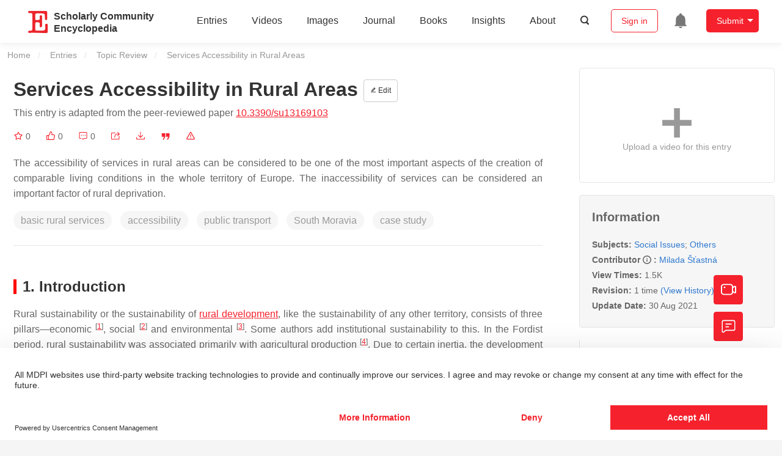

--- FILE ---
content_type: text/html; charset=UTF-8
request_url: https://encyclopedia.pub/entry/13697
body_size: 31124
content:
<!DOCTYPE html>
<html lang="en">
<head>
    <meta charset="UTF-8" />
    <meta name="viewport" content="width=device-width,minimum-scale=1.0,maximum-scale=1.0" />
            <meta name="description" content="Encyclopedia is a user-generated content hub aiming to provide a comprehensive record for scientific developments. All content free to post, read, share and reuse." />
        <meta name="google-site-verification" content="q43W86qViuYDE0imL1OxpOHG5zphSIOB7TVoEwSmBVc" />
    <meta name="msvalidate.01" content="1A6221EAB93F205C3B707CBBFE90D66D" />
        <meta property="og:type" content="website">
<meta property="og:title" content="Services Accessibility in Rural Areas">
<meta property="og:url" content="https://encyclopedia.pub/entry/13697">
<meta property="og:description" content="The accessibility of services in rural areas can be considered to be one of the most important aspects of the creation of comparable living conditions in...">
<meta property="og:image" content="https://encyclopedia.pub/build/images/header_logo.png">
    <meta name="twitter:title" content="Services Accessibility in Rural Areas">
<meta name="twitter:description" content="The accessibility of services in rural areas can be considered to be one of the most important aspects of the creation of comparable living conditions in the whole territory of Europe. The inaccess...">
<meta name="twitter:site" content="@EncyclopediaMD1">
<meta name="twitter:card" content="summary_large_image">
<meta name="twitter:image" content="https://encyclopedia.pub/build/images/header_logo.png">
    <title>
                    Services Accessibility in Rural Areas | Encyclopedia MDPI
            </title>
            <link rel="stylesheet" href="/build/1466.a0ecd4f0.css"><link rel="stylesheet" href="/build/app.f58476db.css">
                        
    <link rel="stylesheet" href="/build/magnific-popup.c809c0a3.css">
    <link rel="stylesheet" href="/build/tailwind.30baddad.css">
    <link rel="stylesheet" href="/build/motion-ui.1bb256b0.css">
    <script type="application/ld+json">
        {
            "@context": "http://schema.org",
            "@type": "Article",
            "headline": "Services Accessibility in Rural Areas",
            "datePublished": "2021-08-30T10:44:49+01:00",
            "dateModified": "2021-08-30T10:44:49+01:00",
             "author": [{"name":"Milada \u0160\u0165astn\u00e1"}],
             "publisher":
              {
                "name": "Milada Šťastná"
              }
        }
    </script>
    <link rel="canonical" href="https://encyclopedia.pub/entry/13697" />
    <script src="/build/runtime.0cde2a47.js"></script><script src="/build/9755.4945dce5.js"></script><script src="/build/2109.3beea5d7.js"></script><script src="/build/7088.7767d290.js"></script><script src="/build/4330.a44ca117.js"></script><script src="/build/9907.7b47d38d.js"></script><script src="/build/4536.7b65d2b2.js"></script><script src="/build/4033.af3a36d6.js"></script><script src="/build/1466.d762bd6f.js"></script><script src="/build/9841.42878e23.js"></script><script src="/build/5947.f074a4ca.js"></script><script src="/build/app.8fb203f3.js"></script>
    <link rel="icon" type="image/x-icon" href="/favicon.ico" />
        <script id="usercentrics-cmp" src="https://web.cmp.usercentrics.eu/ui/loader.js" data-settings-id="6bV7bY64cWyYYZ" async></script>
    <!-- Google Consent script -->
    <script>
        window.dataLayer = window.dataLayer || [];
        function gtag() { dataLayer.push(arguments); }
        gtag('consent', 'default', {
            'ad_user_data': 'denied',
            'ad_personalization': 'denied',
            'ad_storage': 'denied',
            'analytics_storage': 'denied',
            'wait_for_update': 500,
        });
        dataLayer.push({'gtm.start': new Date().getTime(), 'event': 'gtm.js'});
    </script>
    <!-- Google Tag Manager -->
    <script type="text/plain" data-usercentrics="Google Analytics">
        (function(w,d,s,l,i){
            w[l]=w[l]||[];
            w[l].push({
                'gtm.start': new Date().getTime(),
                event:'gtm.js'
            });
            var f=d.getElementsByTagName(s)[0],
                j=d.createElement(s),dl=l!='dataLayer'?'&l='+l:'';
            j.async=true;
            j.src= 'https://www.googletagmanager.com/gtm.js?id='+i+dl;
            f.parentNode.insertBefore(j,f);
        })(window,document,'script','dataLayer','GTM-MZ7CDVT');
            </script>
    <!-- End Google Tag Manager -->
    <!-- Matomo Tag Manager -->
    <!-- End Matomo Tag Manager -->
    
                              <script>!function(e){var n="https://s.go-mpulse.net/boomerang/";if("True"=="True")e.BOOMR_config=e.BOOMR_config||{},e.BOOMR_config.PageParams=e.BOOMR_config.PageParams||{},e.BOOMR_config.PageParams.pci=!0,n="https://s2.go-mpulse.net/boomerang/";if(window.BOOMR_API_key="9DQ7Q-28LSB-E8WKP-NG6Z4-U9TGW",function(){function e(){if(!o){var e=document.createElement("script");e.id="boomr-scr-as",e.src=window.BOOMR.url,e.async=!0,i.parentNode.appendChild(e),o=!0}}function t(e){o=!0;var n,t,a,r,d=document,O=window;if(window.BOOMR.snippetMethod=e?"if":"i",t=function(e,n){var t=d.createElement("script");t.id=n||"boomr-if-as",t.src=window.BOOMR.url,BOOMR_lstart=(new Date).getTime(),e=e||d.body,e.appendChild(t)},!window.addEventListener&&window.attachEvent&&navigator.userAgent.match(/MSIE [67]\./))return window.BOOMR.snippetMethod="s",void t(i.parentNode,"boomr-async");a=document.createElement("IFRAME"),a.src="about:blank",a.title="",a.role="presentation",a.loading="eager",r=(a.frameElement||a).style,r.width=0,r.height=0,r.border=0,r.display="none",i.parentNode.appendChild(a);try{O=a.contentWindow,d=O.document.open()}catch(_){n=document.domain,a.src="javascript:var d=document.open();d.domain='"+n+"';void(0);",O=a.contentWindow,d=O.document.open()}if(n)d._boomrl=function(){this.domain=n,t()},d.write("<bo"+"dy onload='document._boomrl();'>");else if(O._boomrl=function(){t()},O.addEventListener)O.addEventListener("load",O._boomrl,!1);else if(O.attachEvent)O.attachEvent("onload",O._boomrl);d.close()}function a(e){window.BOOMR_onload=e&&e.timeStamp||(new Date).getTime()}if(!window.BOOMR||!window.BOOMR.version&&!window.BOOMR.snippetExecuted){window.BOOMR=window.BOOMR||{},window.BOOMR.snippetStart=(new Date).getTime(),window.BOOMR.snippetExecuted=!0,window.BOOMR.snippetVersion=12,window.BOOMR.url=n+"9DQ7Q-28LSB-E8WKP-NG6Z4-U9TGW";var i=document.currentScript||document.getElementsByTagName("script")[0],o=!1,r=document.createElement("link");if(r.relList&&"function"==typeof r.relList.supports&&r.relList.supports("preload")&&"as"in r)window.BOOMR.snippetMethod="p",r.href=window.BOOMR.url,r.rel="preload",r.as="script",r.addEventListener("load",e),r.addEventListener("error",function(){t(!0)}),setTimeout(function(){if(!o)t(!0)},3e3),BOOMR_lstart=(new Date).getTime(),i.parentNode.appendChild(r);else t(!1);if(window.addEventListener)window.addEventListener("load",a,!1);else if(window.attachEvent)window.attachEvent("onload",a)}}(),"".length>0)if(e&&"performance"in e&&e.performance&&"function"==typeof e.performance.setResourceTimingBufferSize)e.performance.setResourceTimingBufferSize();!function(){if(BOOMR=e.BOOMR||{},BOOMR.plugins=BOOMR.plugins||{},!BOOMR.plugins.AK){var n=""=="true"?1:0,t="",a="cj2ccsqxfuxm42ipqqxa-f-77aca8699-clientnsv4-s.akamaihd.net",i="false"=="true"?2:1,o={"ak.v":"39","ak.cp":"1694201","ak.ai":parseInt("1108098",10),"ak.ol":"0","ak.cr":8,"ak.ipv":4,"ak.proto":"h2","ak.rid":"f0621e55","ak.r":47370,"ak.a2":n,"ak.m":"dscb","ak.n":"essl","ak.bpcip":"18.116.33.0","ak.cport":38672,"ak.gh":"23.208.24.78","ak.quicv":"","ak.tlsv":"tls1.3","ak.0rtt":"","ak.0rtt.ed":"","ak.csrc":"-","ak.acc":"","ak.t":"1762624558","ak.ak":"hOBiQwZUYzCg5VSAfCLimQ==Ws1rpC9IU+BxFmO/GsrEmnt2uhXHsmAFYbzX0O37gtld31cg7+qHAk1m1qDH+0jnid/l9MfuoiXh4V5fk9fjFQdm8xd42qnNM3wCV/RPLMQEjrEy7tOL4h2xcg6BgHGuiGK27MY9musXY4LaILOXeOOGYJJfM0v1+yBneleADhvdGzs+B+CkPh3c9oMF7mqtzGWmAQzoJpb+joSjmVonYTRjfrCKExCJFZREOyyurJOvrzLtKiWdyyiIaVRjfhGhObBQ+KWgHhelBg/w+ovZHDUheI+fnttdIGPq3vurnYizRawARGgblssr2IScSJFw2xT84hxJh1ObMDOUEGvPtYOlzQmG+7z7KINdiGU0dBKpFg7vykl+5pcHmqGrSvKeg8l7E2YwRJGb/JbLmVxyA/IvQU1zjxuSpKa8kNR2rhQ=","ak.pv":"6","ak.dpoabenc":"","ak.tf":i};if(""!==t)o["ak.ruds"]=t;var r={i:!1,av:function(n){var t="http.initiator";if(n&&(!n[t]||"spa_hard"===n[t]))o["ak.feo"]=void 0!==e.aFeoApplied?1:0,BOOMR.addVar(o)},rv:function(){var e=["ak.bpcip","ak.cport","ak.cr","ak.csrc","ak.gh","ak.ipv","ak.m","ak.n","ak.ol","ak.proto","ak.quicv","ak.tlsv","ak.0rtt","ak.0rtt.ed","ak.r","ak.acc","ak.t","ak.tf"];BOOMR.removeVar(e)}};BOOMR.plugins.AK={akVars:o,akDNSPreFetchDomain:a,init:function(){if(!r.i){var e=BOOMR.subscribe;e("before_beacon",r.av,null,null),e("onbeacon",r.rv,null,null),r.i=!0}return this},is_complete:function(){return!0}}}}()}(window);</script></head>

<body>
        <div class="top-container">
        <div class="header other-page ">
    <div class="outdated-browser-warning initHide">
        You're using an outdated browser. Please upgrade to a modern browser for the best experience.
        <svg class="icon cursor-point close-browser-warning" aria-hidden="true">
            <use xlink:href="#icon-cancel1"></use>
        </svg>
    </div>
        <div class="header-container top-bar">
        <div class="top-bar-left">
                        <ul class="menu">
                <li>
                    <a href="/" title="Encyclopedia" class="header-ogp-logo" aria-label="Homepage">
                        <img class="logo" src="/build/images/header_logo.png" alt="Encyclopedia"/>
                    </a>
                </li>
                <li class="logo-title-box">
                    <a href="/" class="logo-title">
                        <div>Scholarly Community</div>
                        <div>Encyclopedia</div>
                    </a>
                </li>
            </ul>
            
        </div>
        <div class="top-bar-right">
            <ul class="menu">
                                <li class="header-nav show-for-medium" id="header-nav">
                    <ul class="menu">
                        <li>
                            <a href="/entry/list" class="menu-item" data-event-action="entry">Entries</a>
                        </li>
                        <li>
                            <a href="/video" class="menu-item" data-event-action="video_nav">Videos</a>
                        </li>
                        <li>
                            <a href='/image' class="menu-item" data-event-action="image_nav">Images</a>
                        </li>
                        <li>
                            <a href="https://www.mdpi.com/journal/encyclopedia" class="menu-item be-selected-main" data-event-action="journal">Journal</a>
                        </li>
                        <li>
                            <a href="/book/list" class="menu-item" data-event-action="book">Books</a>
                        </li>
                        <li>
                            <a href="/insights" class="menu-item" data-event-action="news">Insights</a>
                        </li>
                        <li>
                            <a href="/about" class="menu-item" data-event-action="about">About</a>
                        </li>
                        <li>
                            <div class="menu-item search-icon cursor-point" id="search-icon">
                                <svg class="icon search gray-color" aria-hidden="true">
                                    <use xlink:href="#icon-search"></use>
                                </svg>
                            </div>
                        </li>
                    </ul>
                </li>
                                                    <li id="search-form" class="search-form overflow common-search-box">
                        <input class="search-input" type="text" placeholder="Search…" name="common_basic_keyword" value="" id="header-search-input">
                        <button class="header-search-button common-search-btn" data-href="/search/index" aria-label="Global search">
                            <svg class="icon" aria-hidden="true">
                                <use xlink:href="#icon-search"></use>
                            </svg>
                        </button>

                        <svg class="icon close-search show-for-medium" aria-hidden="true">
                            <use xlink:href="#icon-close"></use>
                        </svg>
                    </li>
                                <li class="user-box show-for-medium">
                    <ul class="menu dropdown" data-dropdown-menu>
                                                    <li class="login-register">
                                <a href="/login" class="button" data-event-action="login_signin">Sign in</a>
                            </li>
                                                <li class="header-user-notification user-notification" >
                            <a class="notification-icon" href="/user/notifications/list?type=1" aria-label="Jump to the notification list page">
                                <svg class="icon" aria-hidden="true">
                                    <use xlink:href="#icon-remind1"></use>
                                </svg>
                                                            </a>
                        </li>
                                                    <li class="header-create is-dropdown-submenu-parent">
                                <a class="button create-button">Submit</a>
                                <ul class="menu">
                                    <li><a class="create-operation" href="/user/entry/create" data-event-action="entry">Entry</a></li>
                                    <li><a class="create-operation" href="/user/video_add" data-event-action="video_sub">Video</a></li>
                                    <li><a class="create-operation" href="/user/image/upload" data-event-action="image_sub">Image</a></li>
                                </ul>
                            </li>
                                            </ul>
                </li>
                            </ul>
        </div>
    </div>
    </div>

<script>
    $(function () {
        if ($('#user_notification').length) {
            var $notificationDropdownContainer = $('#notification_dropdown_container');
            $('#user_notification').hover(function () {
                $notificationDropdownContainer.toggle();
            })
            $notificationDropdownContainer.hover(function () {
                $notificationDropdownContainer.toggle()
            });

            $notificationDropdownContainer.on('click', '.notification-select', function () {
                $(this).addClass('active').siblings('.active').removeClass('active');
                $('#notification' + $(this).text()).show().siblings().hide();
            })
        }
    })

    $(function (){
        function checkWebPSupport() {
            return new Promise((resolve) => {
                const img = new Image();
                img.onload = () => resolve(true);
                img.onerror = () => resolve(false);
                img.src = '[data-uri]';
            });
        }

        checkWebPSupport().then((isSupported) => {
            if (!isSupported) {
                $('.outdated-browser-warning').show();
                $('.close-browser-warning').on('click', function () {
                    $(this).parent().hide()
                })
            }
        });
    })

    if ($(window).width() > 640) {
        $("#search-icon").bind("click", function () {
            $("#search-form").animate({'width': $(window).width() > 1024 ? '404px' : '344px'}, 'normal', "linear").removeClass('overflow');
            $("#header-nav").hide();
        });
        $(".close-search").bind("click", function () {
            $("#search-form").addClass('overflow').animate({'width': '0'}, 'normal', "linear", function () {
                $("#header-nav").fadeIn();
            });
        })
    } else {
        $("#search_icon_for_phone").bind("click", function () {
            $(this).hide();
            $(".logo-title-box").hide();
            $("#search-form").css({'flex-grow': '1'}).removeClass('overflow');
        })
    }
</script>
                        


                    <div id="recommendModal" class="reveal recommend-modal" data-reveal data-show="0">
    <img src="/build/images/logo.png" alt="" class="submit-tips-logo">
    <div class="submit-tips-detail">
        <div class="submit-tips-title">Submitted Successfully!</div>
        <div class="submit-tips-share-box">
            <div>
                <span class="share-title">Share to social media</span>
                <div class="share-point">
                    <img src="/build/images/point-3.png">
                    <span class="point-des">+1 credit</span>
                </div>
                <div class="share-links" data-url="/user/share/entry/13697" data-token="f3c95c8259631c0d.T2BF0s8xt0hFCP8Ip056iogAyd16H_y0jfomeipSRVw.PBQnmK522xoGUJs99h9O3NB4maURT5-H_7wQHmUbHRo6JjO5mELPfQglyw">
    <a href="https://www.facebook.com/dialog/share?app_id=426727239512261&amp;display=popup&amp;href=https%3A%2F%2Fencyclopedia.pub%2Fentry%2F13697" target="_blank" rel="noopener noreferrer" aria-label="Share on facebook">
        <svg class="icon envelope" aria-hidden="true">
            <use xlink:href="#icon-facebookfacebook52"></use>
        </svg>
    </a>
    <a href="https://twitter.com/intent/tweet?text=Welcome+to+view+Services+Accessibility+in+Rural+Areas+by+Milada+%C5%A0%C5%A5astn%C3%A1+%40EncyclopediaMD1%0AAccess+link%3A+https%3A%2F%2Fencyclopedia.pub%2Fentry%2F13697%0A%23SocialIssues+%23Others" target="_blank" rel="noopener noreferrer" aria-label="Share on twitter">
        <svg class="icon envelope" aria-hidden="true">
            <use xlink:href="#icon-twitter"></use>
        </svg>
    </a>
    <a href="https://www.linkedin.com/shareArticle?summary=Welcome+to+view+Services+Accessibility+in+Rural+Areas+by+Milada+%C5%A0%C5%A5astn%C3%A1%0AAccess+link%3A+https%3A%2F%2Fencyclopedia.pub%2Fentry%2F13697%0A%23SocialIssues+%23Others&amp;mini=1&amp;url=https%3A%2F%2Fencyclopedia.pub%2Fentry%2F13697&amp;title=Share+An+Online+Entry+%22Services+Accessibility+in+Rural+Areas%22" target="_blank" rel="noopener noreferrer" aria-label="Share on linkedin">
        <svg class="icon envelope" aria-hidden="true">
            <use xlink:href="#icon-linkedin"></use>
        </svg>
    </a>
    <a href="mailto:?subject=Share%20An%20Online%20Entry%20%22Services%20Accessibility%20in%20Rural%20Areas%22&amp;body=Welcome%20to%20view%20Services%20Accessibility%20in%20Rural%20Areas%20by%20Milada%20%C5%A0%C5%A5astn%C3%A1%0AAccess%20link%3A%20https%3A%2F%2Fencyclopedia.pub%2Fentry%2F13697%0A%23SocialIssues%20%23Others" aria-label="Share via email">
        <svg class="icon envelope" aria-hidden="true">
            <use xlink:href="#icon-email"></use>
        </svg>
    </a>
</div>
            </div>

        </div>
        <div class="submit-tips-content">
            Thank you for your contribution! You can also upload <a class="href-red" href="/user/video_add">a video entry</a> or <a class="href-red" href="/user/image/upload">images</a> related to this topic.
            For video creation, please contact our <a class="href-red" href="/video_service">Academic Video Service</a>.
        </div>
    </div>
    <button class="close-button" data-close aria-label="Close modal" type="button">
        <span aria-hidden="true">&times;</span>
    </button>
</div>

<script type="text/javascript">
    $(document).ready(function () {
        let $recommendModal = $('#recommendModal');
        if ($recommendModal.data('show') > 0) {
            $recommendModal.foundation('open').blur();
        }
    })
</script>
<div class="reveal share-box" id="shareToSocialMedia" data-reveal>
    <div class="share-links" data-url="/user/share/entry/13697" data-token="f1a72f72849ae4070c6a4161925a1d.HVEVomOFDlnpDm3lR9WfM4r2ARM_ddQ7yNcqsNI9TOE.biV36ALCYguqVgnQFoSrZdKOUWtUJbcIupEc1J10FKdoF2PJNPZ2bKQjWQ">
    <a href="https://www.facebook.com/dialog/share?app_id=426727239512261&amp;display=popup&amp;href=https%3A%2F%2Fencyclopedia.pub%2Fentry%2F13697" target="_blank" rel="noopener noreferrer" aria-label="Share on facebook">
        <svg class="icon envelope" aria-hidden="true">
            <use xlink:href="#icon-facebookfacebook52"></use>
        </svg>
    </a>
    <a href="https://twitter.com/intent/tweet?text=Welcome+to+view+Services+Accessibility+in+Rural+Areas+by+Milada+%C5%A0%C5%A5astn%C3%A1+%40EncyclopediaMD1%0AAccess+link%3A+https%3A%2F%2Fencyclopedia.pub%2Fentry%2F13697%0A%23SocialIssues+%23Others" target="_blank" rel="noopener noreferrer" aria-label="Share on twitter">
        <svg class="icon envelope" aria-hidden="true">
            <use xlink:href="#icon-twitter"></use>
        </svg>
    </a>
    <a href="https://www.linkedin.com/shareArticle?summary=Welcome+to+view+Services+Accessibility+in+Rural+Areas+by+Milada+%C5%A0%C5%A5astn%C3%A1%0AAccess+link%3A+https%3A%2F%2Fencyclopedia.pub%2Fentry%2F13697%0A%23SocialIssues+%23Others&amp;mini=1&amp;url=https%3A%2F%2Fencyclopedia.pub%2Fentry%2F13697&amp;title=Share+An+Online+Entry+%22Services+Accessibility+in+Rural+Areas%22" target="_blank" rel="noopener noreferrer" aria-label="Share on linkedin">
        <svg class="icon envelope" aria-hidden="true">
            <use xlink:href="#icon-linkedin"></use>
        </svg>
    </a>
    <a href="mailto:?subject=Share%20An%20Online%20Entry%20%22Services%20Accessibility%20in%20Rural%20Areas%22&amp;body=Welcome%20to%20view%20Services%20Accessibility%20in%20Rural%20Areas%20by%20Milada%20%C5%A0%C5%A5astn%C3%A1%0AAccess%20link%3A%20https%3A%2F%2Fencyclopedia.pub%2Fentry%2F13697%0A%23SocialIssues%20%23Others" aria-label="Share via email">
        <svg class="icon envelope" aria-hidden="true">
            <use xlink:href="#icon-email"></use>
        </svg>
    </a>
</div>
    <button class="close-button" data-close aria-label="Close modal" type="button">
        <span aria-hidden="true">&times;</span>
    </button>
</div>
    <div class="reveal large text-center" id="historyMedia" data-reveal>
        <div class="revision-list box-content common-right columns  common-background mt20">
    <div class="row">
                    <table class="responsive">
                <tr>
                    <th>Version</th>
                    <th>Summary</th>
                    <th>Created by</th>
                    <th>Modification</th>
                    <th>Content Size</th>
                    <th>Created at</th>
                    <th>Operation</th>
                </tr>
                                                        <tr>
                        <td>1</td>
                        <td style="max-width: 150px;overflow: hidden;text-overflow: ellipsis;white-space: nowrap;" class="summary" title="">
                            
                        </td>
                        <td>
                            <a class="sp-link" href="https://sciprofiles.com/profile/688760" target="_blank" rel="noopener noreferrer"><span class="sp-link__name">Milada Šťastná</span></a>                        </td>
                        <td>
                                                            <span class="add-diff">+ 2097 word(s)</span>
                                                    </td>
                        <td>
                            2097
                        </td>
                        <td>2021-08-17 08:54:36</td>
                        <td>
                                                                                    <a href="/entry/history/show/31149" title="View detail">
                                <svg class="icon" aria-hidden="true">
                                    <use xlink:href="#icon-Viewdetail"></use>
                                </svg>
                            </a>
                        </td>
                    </tr>
                            </table>
            <div class="paginator">
            </div>
            </div>
</div>
<script>
    $(document).ready(function () {
        var page_url = '/entry/13697';
        $("button[type=reset]").click(function () {
            window.location.href = page_url;
        })
    });
</script>

        <button class="close-button" data-close aria-label="Close modal" type="button">
            <span aria-hidden="true">&times;</span>
        </button>
    </div>

<script>
    $(document).ready(function () {
        $('.show-dropdown-btn').click(function () {
            if ($(this).hasClass('active')) {
                $(this).removeClass('active').next().hide();
            } else {
                $(this).parents('.history-item').siblings().find('.show-dropdown-btn.active').click();
                $(this).parents('.history-list-item').siblings().find('.show-dropdown-btn.active').click();
                $(this).addClass('active').next().show();
            }
        })

        document.addEventListener('click', function (e) {
            e.target.classList.contains('show-dropdown-btn') || $('.show-dropdown-btn.active').click()
        });
    })
</script>
<div class="reveal radius" id="videoUpload" data-reveal>
    <h1 class="confirm-title">Video Upload Options</h1>
    <div class="confirm-content">
        We provide professional Academic Video Service to translate complex research into visually appealing presentations. Would you like to try it?
    </div>
    <div class="ajax-button-group">
        <a class="ajax-cancel" href="/user/video_add/13697">No, upload directly</a>
        <a class="ajax-confirm" href="/video_material">Yes</a>
    </div>
    <button class="close-button" data-close aria-label="Close reveal" type="button">
        <span aria-hidden="true">&times;</span>
    </button>
</div>
<div class="reveal tiny" id="deleteConfirm" data-reveal>
    <h1 class="confirm-title">Confirm</h1>
    <div class="confirm-content">Are you sure to Delete?</div>
    <div class="ajax-button-group">
        <span class="ajax-confirm">Yes</span>
        <span class="ajax-cancel" data-close data-cancel="true" aria-label="Close reveal" type="button">No</span>
    </div>
    <button class="close-button" data-close aria-label="Close reveal" type="button">
        <span aria-hidden="true">&times;</span>
    </button>
</div>

<div class="reveal mange-reveal-box small radius" id="citationReveal" data-reveal style="overflow-y: visible">
    <div class="manage-main-box">
        <div class="manage-header">
            <svg class="icon ml5 mr5" aria-hidden="true">
                <use xlink:href="#icon-cite1"></use>
            </svg>
            Cite
        </div>

        <div class="citation-reveal-form">
            <div class="citation-tips">If you have any further questions, please contact <a href="mailto:office@encyclopedia.pub" class="href-red">Encyclopedia Editorial Office.</a></div>

            <label for="">Select a Style</label>
            <div class="dropdown-options citation-dropdown-select" id="citation-select">
                <input type="checkbox" class="dropdown-switch" id="filter-switch" name="dropdown_options" value="" hidden/>
                <label for="filter-switch" class="dropdown-options-filter">
                    <ul class="dropdown-filter no-bullet" tabindex="-1">
                        <li class="dropdown-filter-selected">MDPI and ACS Style</li>
                        <li>
                            <ul class="dropdown-select" role="listbox" aria-label="Select citation type">
                                                                    <li class="dropdown-select-option" role="option">MDPI and ACS Style</li>
                                                                    <li class="dropdown-select-option" role="option">AMA Style</li>
                                                                    <li class="dropdown-select-option" role="option">Chicago Style</li>
                                                                    <li class="dropdown-select-option" role="option">APA Style</li>
                                                                    <li class="dropdown-select-option" role="option">MLA Style</li>
                                                            </ul>
                        </li>
                    </ul>
                </label>
            </div>

            <div class="citation-style-display" id="citation-style-display">
                                                <div class="MDPI-and-ACS-style citation-style-item" data-style="MDPI and ACS Style">
                    Šťastná, M. Services Accessibility in Rural Areas. Encyclopedia. Available online: https://encyclopedia.pub/entry/13697 (accessed on 08 November 2025).
                </div>
                <div class="AMA-style citation-style-item initHide" data-style="AMA Style">
                    Šťastná M. Services Accessibility in Rural Areas. Encyclopedia. Available at: https://encyclopedia.pub/entry/13697. Accessed November 08, 2025.
                </div>
                <div class="chicago-style citation-style-item initHide" data-style="Chicago Style">
                    Šťastná, Milada. "Services Accessibility in Rural Areas" <em>Encyclopedia</em>, https://encyclopedia.pub/entry/13697 (accessed November 08, 2025).
                </div>
                <div class="APA-style citation-style-item initHide" data-style="APA Style">
                    Šťastná, M. (2021, August 30). Services Accessibility in Rural Areas. In <em>Encyclopedia</em>. https://encyclopedia.pub/entry/13697
                </div>
                <div class="MLA-style citation-style-item initHide" data-style="MLA Style">
                    Šťastná,&nbsp;Milada. "Services Accessibility in Rural Areas." <em>Encyclopedia</em>. Web. 30 August, 2021.
                </div>
            </div>
            <textarea id="for-citation-style-display" class="initHide"></textarea>
            <div class="subscribe-btn" id="copy-citation-btn">
                <svg class="icon" aria-hidden="true">
                    <use xlink:href="#icon-copy-white"></use>
                </svg>
                Copy Citation
            </div>
        </div>

        <button class="close-button" data-close aria-label="Close modal" type="button">
            <span aria-hidden="true">×</span>
        </button>
    </div>
</div>

<script>
    $(function () {
        const label = document.querySelector('.dropdown-filter-selected');
        // const options = Array.from(document.querySelectorAll('.dropdown-select-option'));
        const options = document.querySelectorAll('.dropdown-select-option');
        var options_arr = [];
        for (let i = 0; i < options.length; i++) {
            options_arr.push(options[i])
        }

        options_arr.forEach(function (option) {
            option.addEventListener('click', function () {
                label.textContent = option.textContent;
                var currentStyle = option.textContent;
                $('.citation-style-display .citation-style-item').each(function () {
                    if ($(this).data('style') == currentStyle) {
                        $(this).show().siblings().hide();
                    }
                })
            })
        })
        document.addEventListener('click', function (e) {
            const toggle = document.querySelector('.dropdown-switch');
            const element = e.target
            if (element == toggle) return;
            const isDropdownChild = element.closest('.dropdown-filter')
            if (!isDropdownChild) {
                toggle.checked = false;
            }
        });

        $('#copy-citation-btn').on('click', function () {
            var textDom = $('.citation-style-item').filter(':visible');
            var text = $.trim(textDom.text().replaceAll('$nbsp;',''));
            if (copyTextToClipboard(text)) {
                spop({
                    template: 'Copy Success!',
                    style: 'success',
                    autoclose: 3000
                });
            }
        })
    })
</script>

<div class="entry-detail-box common-background">
    <div class="en-container">
        <nav aria-label="You are here:" role="navigation">
            <div class="breadcrumbs">
                <a href="/">Home</a>
                <a href='/entry/list'>Entries</a>
                <a href='/entry/list?param=%7B"entryType":"Topic Review"%7D'>Topic Review</a>
                <span class="show-for-sr">Current: </span> Services Accessibility in Rural Areas
            </div>
        </nav>
    </div>

    <div class="en-container tw-flex">
        <div class="tw-order-2 md:tw-order-1 tw-w-[calc(100%_-_320px)] tw-flex-initial entry-detail-content">
            <div class="item-title">
                <div class="entry-title entry-op-icon">
                    <div class="label-row">
                                            </div>
                    <span class="entry-title-detail">Services Accessibility in Rural Areas</span>
                                            <div class="entry-icon-item">
                            <a class="op-button" title="Edit" href="/user/entry/revise/13697">
                                <svg class="icon-font" aria-hidden="true">
                                    <use xlink:href="#icon-edit"></use>
                                </svg>
                                Edit
                            </a>
                        </div>
                                        
                                                                <div class="published-link">
                            This entry is adapted from the peer-reviewed paper <a target="_blank" class="href-red" href="https://doi.org/10.3390/su13169103">10.3390/su13169103</a>
                                                                                                                                                                    </div>
                                    </div>
            </div>
                        <ul class="no-bullet item-statistics">
                <li class="video-info-media-operation" title="Favorite, notify me about any updates.">
                    <a  class="item-collection" href="/login" aria-label="Collection">
                        <svg class="icon" aria-hidden="true" data-url="/user/vote/collection/13697">
                            <use xlink:href="#icon-collection1" class="before-collection initHide"></use>
                            <use xlink:href="#icon-collection_fill" class="after-collection icon-after initHide"></use>
                        </svg>
                    </a>
                    <span id="collection-num">0</span>
                </li>
                <li class="video-info-media-operation" title="Like">
                    <a id="vote-like-box"  href="/login" aria-label="Like">
                        <svg class="icon item-vote-logged" aria-hidden="true" data-url="/user/vote/action/13697">
                            <use xlink:href="#icon-like" class="before-like initHide"></use>
                            <use xlink:href="#icon-like-fill" class="after-like icon-after initHide"></use>
                        </svg>
                    </a>
                    <span class="like-count" id="like-count-num">0</span>
                </li>
                                <li class="video-info-media-operation" title="Comment">
                <span role="button" class="right-off-canvas-toggle" data-toggle="offCanvasRight1" aria-label="Comment">
                    <svg class="icon" aria-hidden="true">
                        <use xlink:href="#icon-liuyan"></use>
                    </svg>
                </span>
                    <span class="rate-count" id="comment-count-num">0</span>
                </li>

                <li class="video-info-media-operation" title="Share">
                <span data-open="shareToSocialMedia" role="button" aria-label="Share">
                    <svg class="icon" aria-hidden="true">
                        <use xlink:href="#icon-forward"></use>
                    </svg>
                </span>
                </li>
                                    <li class="video-info-media-operation" title="Download as PDF">
                        <a href="/entry/download_pdf/b546364e04fef4185510464ab747c5d6" rel="nofollow" aria-label="Download">
                            <svg class="icon" aria-hidden="true">
                                <use xlink:href="#icon-download3"></use>
                            </svg>
                        </a>
                    </li>
                                <li class="video-info-media-operation" title="Cite">
                <span data-open="citationReveal" role="button">
                    <svg class="icon" aria-hidden="true">
                        <use xlink:href="#icon-yinyong1"></use>
                    </svg>
                </span>
                </li>
                <li class="video-info-media-operation" title="Report">
                    <a  data-url="/user/report/get_items/1/13697" data-id="reportReveal" href="/login" aria-label="Report">
                        <svg class="icon" aria-hidden="true">
                            <use xlink:href="#icon-error"></use>
                        </svg>
                    </a>
                </li>
            </ul>
                                        <div class="item-description text-justify clearfix">
                    <p>The accessibility of services in rural areas can be considered to be one of the most important aspects of the creation of comparable living conditions in the whole territory of Europe. The inaccessibility of services can be considered an important factor of rural deprivation.</p>
                </div>
                                                    <div class="no-bullet item-keyword clearfix">
                                                                <span class="keyword-item" data-type="entry">basic rural services</span>
                                            <span class="keyword-item" data-type="entry">accessibility</span>
                                            <span class="keyword-item" data-type="entry">public transport</span>
                                            <span class="keyword-item" data-type="entry">South Moravia</span>
                                            <span class="keyword-item" data-type="entry">case study</span>
                                    </div>
                        <div class="dividing-line"></div>
            <div class="item-body" id="item-content">
                <h2 data-nested="1">1. Introduction</h2>
<div class="html-p">Rural sustainability or the sustainability of rural development, like the sustainability of any other territory, consists of three pillars—economic <sup class="mceNonEditable">[<a href="#ref_1">1</a>]</sup>, social <sup class="mceNonEditable">[<a href="#ref_2">2</a>]</sup> and environmental <sup class="mceNonEditable">[<a href="#ref_3">3</a>]</sup>. Some authors add institutional sustainability to this. In the Fordist period, rural sustainability was associated primarily with agricultural production <sup class="mceNonEditable">[<a href="#ref_4">4</a>]</sup>. Due to certain inertia, the development of agriculture, in particular, is still supported in rural development. There is also sometimes talk of energy sustainability in rural areas. However, in the post-Fordist period, the emphasis is more on the consumption of rural landscapes and rural settlements for housing <sup class="mceNonEditable">[<a href="#ref_5">5</a>]</sup>, business and tourism. In extreme cases, there is a risk of the depopulation of the countryside <sup class="mceNonEditable">[<a href="#ref_6">6</a>]</sup> and the extinction of some rural settlements as places of permanent housing. Sometimes, immigrants are seen as rescuers <sup class="mceNonEditable">[<a href="#ref_7">7</a>]</sup>. From the rural point of view, it is possible to consider the sustainability of the countryside as a rural space and the change of the countryside into a kind of urban–rural continuum under the pressure of urbanization processes. Rural identity is important in this sense <sup class="mceNonEditable">[<a href="#ref_8">8</a>]</sup>. Some authors prefer place-based approaches to rural sustainability <sup class="mceNonEditable">[<a href="#ref_9">9</a>]</sup>.</div>
<div class="html-p">In a situation where the issue of rural sustainability is shifting from the Fordist to the post-Fordist conception, the key issue is the quality of life of local people, tourists and entrepreneurs. Technical and social infrastructure is essential for it. At the local level, it is about the availability of basic functions of public interest. These are, for example, primary schools, doctor’s offices, post offices, or financial services and the like. This is not a serious problem for residents who have their own means of transport and commute to major settlements for work. Crucial is the availability of services for residents who depend on public transport, such as children, the elderly, the disabled, mothers with small children, or people who cannot afford their own car or more cars in the family <sup class="mceNonEditable">[<a href="#ref_10">10</a>]</sup>. Weaker social infrastructure is a feature of rural settlements, as shown by Mitrica et al. <sup class="mceNonEditable">[<a href="#ref_11">11</a>]</sup> in the example of Romania. However, the acceptable accessibility of these services by public transport in resorts and small towns should be ensured. The development of public transport in rural areas should decrease rural–urban migration.</div>
<div class="html-p">The geography of services is based on Christaller’s <sup class="mceNonEditable">[<a href="#ref_12">12</a>]</sup> central place theory, which was later developed by Lösch <sup class="mceNonEditable">[<a href="#ref_13">13</a>]</sup> and criticized by many authors from different viewpoints, such as Vionis and Papantoniu <sup class="mceNonEditable">[<a href="#ref_14">14</a>]</sup>. The theory of central places is based on an imagining of a regular settlement structure which is not disturbed by any natural or political barriers. It is also based on the assumption that people and service providers act rationally, which is not always fulfilled. Therefore, some authors believe that this is an excessive simplification of reality. Christaller’s theory is often criticized as static. However, in a rural area, of which the settlement structure is relatively stable, it corresponds to reality better than it does in an urbanized post-industrial area, where there is a different interconnection of services and settlement structures. Of course, Christaller’s theory did not envisage the construction of hypermarkets at highway junctions or the digitization of some services, which may also change the overall picture. However, the basic rules of the central place theory were valid within the productivist society. Only in recent times have the development of shopping centres outside of traditional cities <sup class="mceNonEditable">[<a href="#ref_15">15</a>]</sup>, the digitization of services <sup class="mceNonEditable">[<a href="#ref_16">16</a>]</sup> and the overcoming of micro-regionalization <sup class="mceNonEditable">[<a href="#ref_17">17</a>]</sup> started modifying the situation.</div>
<div class="html-p">In Czechia, the central place theory was used in the period of the centrally planned economy in the form of the so-called Central Settlement System. The centres created a hierarchy: the capitol, centres of regional importance, centres of district importance and centres of local importance. The non-central settlements were divided into settlements with and without permanent importance. This measure was often criticized because of its top-down decision approach, ultimate character and the building ban in non-central settlements without permanent importance. However, the idea itself was logical, based on scientific knowledge and being supported by centrally planned public transport. This approach ensured more or less optimum access to the services for all inhabitants of the countryside. The Centre Settlement System was abandoned in 1990.</div>
<div class="html-p">For the countryside, centres of local importance (small towns and large villages as a rule) were important. According to the central place theory, services are concentrated in central places to ensure a necessary number of customers from the central place and the sphere of its influence. In the Moravian conditions, small towns (up to 15 thousand inhabitants) play a decisive role <sup class="mceNonEditable">[<a href="#ref_18">18</a>]</sup>. According to Kašparová and Půček <sup class="mceNonEditable">[<a href="#ref_19">19</a>]</sup>, about 1000 micro-regional centres offering basic social services of about 6250 municipalities can be found in Czechia.</div>
<div class="html-p">In the period of the post-industrial transition, services are predestined to be the main drivers of rural development <sup class="mceNonEditable">[<a href="#ref_20">20</a>]</sup>. In the rural space, services can be divided into those which serve mainly the local people and those which serve other people—tourists, as a rule. The second type, which could have a seasonal character, is frequent, especially in tourist areas. Services (sometimes called the third sector) have a strictly hierarchical character which partly copies the administrative division, with many exceptions and deviations.</div>
<div class="html-p">The issue of the availability of basic services has been addressed in British geography since the 1970s and 1980s <sup class="mceNonEditable">[<a href="#ref_21">21</a>]</sup><sup class="mceNonEditable">[<a href="#ref_22">22</a>]</sup>. These works point to the vicious circle of public transport. This topic is extremely important in sparsely populated areas <sup class="mceNonEditable">[<a href="#ref_23">23</a>]</sup>. In addition to the problem of availability of services in sparsely populated areas and developing countries, the problem of the disappearance of services from the countryside as a result of the increasing motorization of people or the construction of suburbs in which services were not envisaged at all became more important. For understandable reasons, the greatest attention is paid to the availability of medical services, e.g., Shah et al., <sup class="mceNonEditable">[<a href="#ref_24">24</a>]</sup>, and less frequently the accessibility of schools <sup class="mceNonEditable">[<a href="#ref_25">25</a>]</sup>. Some works focus on specific topics, such as the accessibility of police stations <sup class="mceNonEditable">[<a href="#ref_26">26</a>]</sup>.</div>
<div class="html-p">The vicious circle of rural public transport stems from the fact that as the motorization of the rural population increases, the demand for public transport decreases, making its operation economically inefficient. This leads to the vicious circle <sup class="mceNonEditable">[<a href="#ref_27">27</a>]</sup>, meaning the disruption of lines and connections so that the local population is even more dependent on individual transport and public transport. However, there is still a group of people, e.g., seniors <sup class="mceNonEditable">[<a href="#ref_28">28</a>]</sup>, who cannot use individual cars; this group is at risk of social exclusion and their quality of life is declining. In addition, this trend has environmental consequences. The mass use of individual transport leads to the traffic congestion of destinations and associated exhalations, noise, parking problems and the risk of accidents.</div>
<div class="html-p">The previous works have mostly stated the above problem on the basis of the sociological knowledge and feelings of the rural population <sup class="mceNonEditable">[<a href="#ref_29">29</a>]</sup>, without examining the specific availability of public transport services on the basis of real times and conditions. In addition, many works focus on a specific service. Solutions are sometimes sought in alternative forms, such as flexible transport services <sup class="mceNonEditable">[<a href="#ref_30">30</a>]</sup>, shared transport and, more recently, the development of digital services, which only partially solves the problem. Sometimes combined transport is proposed, such as bicycle–train <sup class="mceNonEditable">[<a href="#ref_31">31</a>]</sup>, which, however, requires additional infrastructure. There are also considerations about optimizing public transport lines with the help of smart technologies <sup class="mceNonEditable">[<a href="#ref_32">32</a>]</sup>, which does not solve the problem of marginal territories and marginalized groups of the population. So-called flexible integrated transport services are another variant of a solution <sup class="mceNonEditable">[<a href="#ref_33">33</a>]</sup>. Other experts reverse the problem: they study how transport systems affect the distribution of services, speaking more about the integrated land-use <sup class="mceNonEditable">[<a href="#ref_34">34</a>]</sup>.</div>
<div class="html-p">Although the idea of integrated transport systems is by no means new, the availability of rural services is not the focus either. It is most often about the accessibility of large cities or agglomerations from their rural hinterland, often in oversized cities in the developing world, e.g., <sup class="mceNonEditable">[<a href="#ref_35">35</a>]</sup>. Unlike most other contributions, our article focuses on the accessibility of basic services of general interest in rural areas (i.e., not on their accessibility for rural people in large cities); it is based on the analysis of exact data (not on the subjective feelings of rural people) and works with integrated transport systems, which only make it possible to achieve the real availability of services in the current period.</div>
<div class="html-p">Transport geography most often deals with accessibility at the regional level. As shown by Rosik et al. <sup class="mceNonEditable">[<a href="#ref_36">36</a>]</sup>, the poorer availability of higher-order services affects the overall economic development of the region, measured, for example, by GDP per capita. However, our analysis deals with the local level. The accessibility of services depends on transport systems. The Spatial Interaction Model <sup class="mceNonEditable">[<a href="#ref_37">37</a>]</sup> is used to model traffic flows. However, our work is not about traffic flows, but about the availability of services. The frequency of connections is determined by the rules of the Integrated Transport System of the South Moravian Region. Whereas in the case of individual transport the time distance is usually the most important factor, in the case of public transport the frequency plays a role besides time comfort <sup class="mceNonEditable">[<a href="#ref_38">38</a>]</sup>. Insufficient public transport can lead to the social exclusion of the threatened population who depend on the accessibility of rural services.</div>
<h2 data-nested="1">2. Accessibility of Services in Rural Areas: Southern Moravia Case Study</h2>
<div class="html-p">
<div class="html-body">
<section id="sec7-sustainability-13-09103">
<div class="html-p">The answer to the main question is: In the rural areas of the South Moravian Region, there are places where access to basic services reaches 30 min or more. This is true of 2.5% of the rural settlements in the region, in which 0.21% of the region’s population live. Their only concentration is located in the southwest of the region, on the borders between the regions of South Moravia, South Bohemia, Vysočina and Austria. It is a typical periphery, far from the regional centres of all regions as well as of the neighbouring country.</div>
<div class="html-p">Another question asked whether an efficient public transport system capable of ensuring access to basic services of general interest can be organized, which can also be answered in the affirmative. However, this system cannot be built as an economically profitable, but rather as a social service. The invested public funds of regions and municipalities will be returned at a satisfactory level of rural development and at significantly lower costs of solving problems resulting from the risk of depopulation, unemployment and social exclusion.</div>
<div class="html-p">It can be assumed that the good accessibility of services is one of the factors influencing the fact that the Moravian countryside as a whole is not threatened by depopulation <sup class="mceNonEditable">[<a href="#ref_39">39</a>]</sup>. All of the size categories of rural settlements in Moravia are currently experiencing migratory increases (usually at the expense of medium-sized cities). In the South Moravian Region, only the most remote villages in the far southwest are endangered by depopulation. Additionally, the unemployment rate in all Moravian towns exceeding 20,000 inhabitants, without any exception, is higher than the unemployment rate in their rural hinterlands.</div>
<div class="html-p">The accessibility of services depends primarily on the characteristics of the settlement system (the size of the settlements and the distances between them) and the physical conditions of the transport (density of roads and railways, slope and direction conditions). Consequently, people who prefer living in small villages in peripheral mountain areas have to take into account the difficulties connected with the accessibility of basic services. It is one of the problems of the counterurbanization and naturbanization processes.</div>
<div class="html-p">Concerning the suburbanized villages, the closeness to the city does not manifest any advantage in the accessibility of basic services because the time distance between the fringe of the city and its inner parts is extended, not to mention traffic jams. That is why, in suburbia, the presence of local basic services is extremely important.</div>
<div class="html-p">The best accessibility of basic rural services is seen in the lowland regions with large villages which mostly have basic services or offer such services in neighbouring settlements, or even cooperate in the field of services. Additionally, the physical conditions for the transport are usually better, enabling fast and uncomplicated transport. Although the situation in the accessibility of basic services of public interest seems to be favourable, further termination of local services could be problematic. These cases should be confronted with a worsening of the accessibility of services in the settlement and the surrounding settlements, which can be threatened with a terminating of services. Even if the transport system operates efficiently, its additional loading is not advisable.</div>
</section>
</div>
</div>
            </div>
            <div class="dividing-line"></div>
                                        <div class="item-reference">
                    <h3 class="item-row-title">References</h3>
                    <ol class="reference-lists">
                                                    <li><span style="z-index:38" data-reference_type="Others" data-prototype="others:::Morkunas, M.; Labukas, P. The Evaluation of Negative Factors of Direct Payments under Common Agricultural Policy from a Viewpoint of Sustainability of Rural Regions of the New EU Member States: Evidence from Lithuania. Agriculture 2020, 10, 228." id="ref_1">Morkunas, M.; Labukas, P. The Evaluation of Negative Factors of Direct Payments under Common Agricultural Policy from a Viewpoint of Sustainability of Rural Regions of the New EU Member States: Evidence from Lithuania. Agriculture 2020, 10, 228.</span></li>
                                                    <li><span style="z-index:37" data-reference_type="Others" data-prototype="others:::Kluvankova, T.; Nijnik, M.; Spacek, M.; Sarkki, S.; Perlik, M.; Lukesch, R.; Melnykovych, M.; Valero, D.; Brnkalakova, S. Social Innovation for Sustainability Transformation and its Diverging Development Paths in Marginalised Rural Areas. Sociol. Rural. 2021, 61, 344–371." id="ref_2">Kluvankova, T.; Nijnik, M.; Spacek, M.; Sarkki, S.; Perlik, M.; Lukesch, R.; Melnykovych, M.; Valero, D.; Brnkalakova, S. Social Innovation for Sustainability Transformation and its Diverging Development Paths in Marginalised Rural Areas. Sociol. Rural. 2021, 61, 344–371.</span></li>
                                                    <li><span style="z-index:36" data-reference_type="Others" data-prototype="others:::Coderoni, S.; Pagliacci, F. The territorial dimension of environmental sustainability in Italy along the urban–rural continuum. J. Environ. Plan. Manag. 2017, 61, 1318–1339." id="ref_3">Coderoni, S.; Pagliacci, F. The territorial dimension of environmental sustainability in Italy along the urban–rural continuum. J. Environ. Plan. Manag. 2017, 61, 1318–1339.</span></li>
                                                    <li><span style="z-index:35" data-reference_type="Others" data-prototype="others:::D’Souza, G.E.; Gebremedhin, T.G. Sustainability in Agricultural and Rural Development; Routledge: London, UK, 2019." id="ref_4">D’Souza, G.E.; Gebremedhin, T.G. Sustainability in Agricultural and Rural Development; Routledge: London, UK, 2019.</span></li>
                                                    <li><span style="z-index:34" data-reference_type="Others" data-prototype="others:::Gallent, N.; Scott, M. Housing and sustainable rural development. In The Routledge Companion of Rural Planning (Not Paged); Scott, M., Gallent, N., Gkartzios, M., Eds.; Routledge: London, UK, 2018." id="ref_5">Gallent, N.; Scott, M. Housing and sustainable rural development. In The Routledge Companion of Rural Planning (Not Paged); Scott, M., Gallent, N., Gkartzios, M., Eds.; Routledge: London, UK, 2018.</span></li>
                                                    <li><span style="z-index:33" data-reference_type="Others" data-prototype="others:::Abramsson, M.; Hagberg, J.-E. What about community sustainability?—Dilemmas of ageing in shrinking semi-rural areas in Sweden. Scott. Geogr. J. 2018, 134, 103–121." id="ref_6">Abramsson, M.; Hagberg, J.-E. What about community sustainability?—Dilemmas of ageing in shrinking semi-rural areas in Sweden. Scott. Geogr. J. 2018, 134, 103–121.</span></li>
                                                    <li><span style="z-index:32" data-reference_type="Others" data-prototype="others:::Morén-Alegret, R.; Fatorić, S.; Wladyka, D.; Mas-Palacios, A.; Fonseca, M.L. Challenges in achieving sustainability in Iberian rural areas and small towns: Exploring immigrant stakeholders’ perceptions in Alentejo, Portugal, and Empordà, Spain. J. Rural Stud. 2018, 64, 253–266." id="ref_7">Morén-Alegret, R.; Fatorić, S.; Wladyka, D.; Mas-Palacios, A.; Fonseca, M.L. Challenges in achieving sustainability in Iberian rural areas and small towns: Exploring immigrant stakeholders’ perceptions in Alentejo, Portugal, and Empordà, Spain. J. Rural Stud. 2018, 64, 253–266.</span></li>
                                                    <li><span style="z-index:31" data-reference_type="Others" data-prototype="others:::Basile, G.; Cavallo, A. Rural Identity, Authenticity, and Sustainability in Italian Inner Areas. Sustainability 2020, 12, 1272." id="ref_8">Basile, G.; Cavallo, A. Rural Identity, Authenticity, and Sustainability in Italian Inner Areas. Sustainability 2020, 12, 1272.</span></li>
                                                    <li><span style="z-index:30" data-reference_type="Others" data-prototype="others:::Vasta, A.; Figueiredo, E.; Valente, S.; Vihinen, H.; Romero, M.N. Place-Based Policies for Sustainability and Rural Development: The Case of a Portuguese Village “Spun” in Traditional Linen. Soc. Sci. 2019, 8, 289." id="ref_9">Vasta, A.; Figueiredo, E.; Valente, S.; Vihinen, H.; Romero, M.N. Place-Based Policies for Sustainability and Rural Development: The Case of a Portuguese Village “Spun” in Traditional Linen. Soc. Sci. 2019, 8, 289.</span></li>
                                                    <li><span style="z-index:29" data-reference_type="Others" data-prototype="others:::McDaniels, B.W.; Harley, D.A.; Beach, D.T. Transportation, Accessibility, and Accommodation in Rural Communities. In Disability and Vocational Rehabilitation in Rural Settings; Springer Science and Business Media LLC: Berlin/Heidelberg, Germany, 2017; pp. 43–57." id="ref_10">McDaniels, B.W.; Harley, D.A.; Beach, D.T. Transportation, Accessibility, and Accommodation in Rural Communities. In Disability and Vocational Rehabilitation in Rural Settings; Springer Science and Business Media LLC: Berlin/Heidelberg, Germany, 2017; pp. 43–57.</span></li>
                                                    <li><span style="z-index:28" data-reference_type="Others" data-prototype="others:::Mitrică, B.; Şerban, P.; Mocanu, I.; Grigorescu, I.; Damian, N.; Dumitraşcu, M. Social Development and Regional Disparities in the Rural Areas of Romania: Focus on the Social Disadvantaged Areas. Soc. Indic. Res. 2020, 152, 67–89." id="ref_11">Mitrică, B.; Şerban, P.; Mocanu, I.; Grigorescu, I.; Damian, N.; Dumitraşcu, M. Social Development and Regional Disparities in the Rural Areas of Romania: Focus on the Social Disadvantaged Areas. Soc. Indic. Res. 2020, 152, 67–89.</span></li>
                                                    <li><span style="z-index:27" data-reference_type="Others" data-prototype="others:::Christaller, W. Die Zentralen Orte in Süddeutschland; Gustav Fischer: Jena, Germany, 1933." id="ref_12">Christaller, W. Die Zentralen Orte in Süddeutschland; Gustav Fischer: Jena, Germany, 1933.</span></li>
                                                    <li><span style="z-index:26" data-reference_type="Others" data-prototype="others:::Spengler, J.J.; Lösch, A. Die raumliche Ordnung der Wirtschaft. South. Econ. J. 1941, 7, 578." id="ref_13">Spengler, J.J.; Lösch, A. Die raumliche Ordnung der Wirtschaft. South. Econ. J. 1941, 7, 578.</span></li>
                                                    <li><span style="z-index:25" data-reference_type="Others" data-prototype="others:::Vionis, A.K.; Papantoniou, G. Central Place Theory Reloaded and Revised: Political Economy and Landscape Dynamics in the Longue Durée. Land 2019, 8, 36." id="ref_14">Vionis, A.K.; Papantoniou, G. Central Place Theory Reloaded and Revised: Political Economy and Landscape Dynamics in the Longue Durée. Land 2019, 8, 36.</span></li>
                                                    <li><span style="z-index:24" data-reference_type="Others" data-prototype="others:::Heffner, K.; Twardzik, M. The Impact Of Shopping Centers In Rural Areas And Small Towns In The Outer Metropolitan Zone (The Example Of The Silesian Voivodeship). Eur. Countrys. 2015, 7, 87–100." id="ref_15">Heffner, K.; Twardzik, M. The Impact Of Shopping Centers In Rural Areas And Small Towns In The Outer Metropolitan Zone (The Example Of The Silesian Voivodeship). Eur. Countrys. 2015, 7, 87–100.</span></li>
                                                    <li><span style="z-index:23" data-reference_type="Others" data-prototype="others:::Hodge, H.; Carson, D.; Carson, D.; Newman, L.; Garrett, J. Using Internet technologies in rural communities to access services: The views of older people and service providers. J. Rural Stud. 2017, 54, 469–478." id="ref_16">Hodge, H.; Carson, D.; Carson, D.; Newman, L.; Garrett, J. Using Internet technologies in rural communities to access services: The views of older people and service providers. J. Rural Stud. 2017, 54, 469–478.</span></li>
                                                    <li><span style="z-index:22" data-reference_type="Others" data-prototype="others:::Vaishar, A.; Šťastná, M.; Stonawská, K. Small Towns—Engines of Rural Development in the South-Moravian Region (Czechia): An Analysis of the Demographic Development. Acta Univ. Agric. Silvic. Mendel. Brun. 2015, 63, 1395–1405." id="ref_17">Vaishar, A.; Šťastná, M.; Stonawská, K. Small Towns—Engines of Rural Development in the South-Moravian Region (Czechia): An Analysis of the Demographic Development. Acta Univ. Agric. Silvic. Mendel. Brun. 2015, 63, 1395–1405.</span></li>
                                                    <li><span style="z-index:21" data-reference_type="Others" data-prototype="others:::Vaishar, A.; Zapletalová, J. Small towns as centres of rural micro-regions. Eur. Countrys. 2009, 1, 70–81." id="ref_18">Vaishar, A.; Zapletalová, J. Small towns as centres of rural micro-regions. Eur. Countrys. 2009, 1, 70–81.</span></li>
                                                    <li><span style="z-index:20" data-reference_type="Others" data-prototype="others:::Kašparová, L.; Půček, M. Cohesion Policy: Settlement in the Czech Republic; Ministry of Regional Development of the Czech Republic: Praha, Czech Republic, 2009." id="ref_19">Kašparová, L.; Půček, M. Cohesion Policy: Settlement in the Czech Republic; Ministry of Regional Development of the Czech Republic: Praha, Czech Republic, 2009.</span></li>
                                                    <li><span style="z-index:19" data-reference_type="Others" data-prototype="others:::Glasmeier, A.; Howland, M. Service-Led Rural Development: Definitions, Theories, and Empirical Evidence. Int. Reg. Sci. Rev. 1993, 16, 197–229." id="ref_20">Glasmeier, A.; Howland, M. Service-Led Rural Development: Definitions, Theories, and Empirical Evidence. Int. Reg. Sci. Rev. 1993, 16, 197–229.</span></li>
                                                    <li><span style="z-index:18" data-reference_type="Others" data-prototype="others:::Moseley, M.J. Accessibility: The Rural Challenge; Methuen and Company Ltd.: London, UK, 1979." id="ref_21">Moseley, M.J. Accessibility: The Rural Challenge; Methuen and Company Ltd.: London, UK, 1979.</span></li>
                                                    <li><span style="z-index:17" data-reference_type="Others" data-prototype="others:::Joseph, A.E.; Bantock, P.R. Measuring potential physical accessibility to general practitioners in rural areas: A method and case study. Soc. Sci. Med. 1982, 16, 85–90." id="ref_22">Joseph, A.E.; Bantock, P.R. Measuring potential physical accessibility to general practitioners in rural areas: A method and case study. Soc. Sci. Med. 1982, 16, 85–90.</span></li>
                                                    <li><span style="z-index:16" data-reference_type="Others" data-prototype="others:::McGrail, M.R.; Humphreys, J.S. Measuring spatial accessibility to primary care in rural areas: Improving the effectiveness of the two-step floating catchment area method. Appl. Geogr. 2009, 29, 533–541." id="ref_23">McGrail, M.R.; Humphreys, J.S. Measuring spatial accessibility to primary care in rural areas: Improving the effectiveness of the two-step floating catchment area method. Appl. Geogr. 2009, 29, 533–541.</span></li>
                                                    <li><span style="z-index:15" data-reference_type="Others" data-prototype="others:::Shah, T.I.; Milosavljevic, S.; Bath, B. Measuring geographical accessibility to rural and remote health care services: Challenges and considerations. Spat. Spatio Temporal Epidemiol. 2017, 21, 87–96." id="ref_24">Shah, T.I.; Milosavljevic, S.; Bath, B. Measuring geographical accessibility to rural and remote health care services: Challenges and considerations. Spat. Spatio Temporal Epidemiol. 2017, 21, 87–96.</span></li>
                                                    <li><span style="z-index:14" data-reference_type="Others" data-prototype="others:::Marques, J.L.; Wolf, J.; Feitosa, F. Accessibility to primary schools in Portugal: A case of spatial inequity? Reg. Sci. Policy Pract. 2021, 13, 693–707." id="ref_25">Marques, J.L.; Wolf, J.; Feitosa, F. Accessibility to primary schools in Portugal: A case of spatial inequity? Reg. Sci. Policy Pract. 2021, 13, 693–707.</span></li>
                                                    <li><span style="z-index:13" data-reference_type="Others" data-prototype="others:::Stassen, R.; Ceccato, V. Police Accessibility in Sweden: An Analysis of the Spatial Arrangement of Police Services. Polic. J. Policy Pract. 2019, 068." id="ref_26">Stassen, R.; Ceccato, V. Police Accessibility in Sweden: An Analysis of the Spatial Arrangement of Police Services. Polic. J. Policy Pract. 2019, 068.</span></li>
                                                    <li><span style="z-index:12" data-reference_type="Others" data-prototype="others:::Augustyn, D. The Influence of Public Transport Acts in 2019 in Poland on Conflicts Concerning the Shape of the Public Transport Network. Logist. Transp. 2020, 45–46, 59–69." id="ref_27">Augustyn, D. The Influence of Public Transport Acts in 2019 in Poland on Conflicts Concerning the Shape of the Public Transport Network. Logist. Transp. 2020, 45–46, 59–69.</span></li>
                                                    <li><span style="z-index:11" data-reference_type="Others" data-prototype="others:::Peacock, A.; Pemberton, S. The paradox of mobility for older people in the rural-urban fringe. J. Rural Stud. 2019, 70, 9–18." id="ref_28">Peacock, A.; Pemberton, S. The paradox of mobility for older people in the rural-urban fringe. J. Rural Stud. 2019, 70, 9–18.</span></li>
                                                    <li><span style="z-index:10" data-reference_type="Others" data-prototype="others:::Papangelis, K.; Velaga, N.R.; Ashmore, F.; Sripada, S.; Nelson, J.; Beecroft, M. Exploring the rural passenger experience, information needs and decision making during public transport disruption. Res. Transp. Bus. Manag. 2016, 18, 57–69." id="ref_29">Papangelis, K.; Velaga, N.R.; Ashmore, F.; Sripada, S.; Nelson, J.; Beecroft, M. Exploring the rural passenger experience, information needs and decision making during public transport disruption. Res. Transp. Bus. Manag. 2016, 18, 57–69.</span></li>
                                                    <li><span style="z-index:9" data-reference_type="Others" data-prototype="others:::Nagendra, R.V.; Nelson, J.; Steve, D.W.; John, H.F. The Potential Role of Flexible Transport Services in Enhancing Rural Public Transport Provision. J. Public Transp. 2012, 15, 111–131." id="ref_30">Nagendra, R.V.; Nelson, J.; Steve, D.W.; John, H.F. The Potential Role of Flexible Transport Services in Enhancing Rural Public Transport Provision. J. Public Transp. 2012, 15, 111–131.</span></li>
                                                    <li><span style="z-index:8" data-reference_type="Others" data-prototype="others:::Geurs, K.T.; La Paix, L.; Van Weperen, S. A multi-modal network approach to model public transport accessibility impacts of bicycle-train integration policies. Eur. Transp. Res. Rev. 2016, 8, 25." id="ref_31">Geurs, K.T.; La Paix, L.; Van Weperen, S. A multi-modal network approach to model public transport accessibility impacts of bicycle-train integration policies. Eur. Transp. Res. Rev. 2016, 8, 25.</span></li>
                                                    <li><span style="z-index:7" data-reference_type="Others" data-prototype="others:::Porru, S.; Missoa, F.E.; Pani, F.E.; Repetto, C. Smart mobility and public transport: Opportunities and challenges in rural and urban areas. J. Traffic Transp. Eng. Engl. Ed. 2020, 7, 88–97." id="ref_32">Porru, S.; Missoa, F.E.; Pani, F.E.; Repetto, C. Smart mobility and public transport: Opportunities and challenges in rural and urban areas. J. Traffic Transp. Eng. Engl. Ed. 2020, 7, 88–97.</span></li>
                                                    <li><span style="z-index:6" data-reference_type="Others" data-prototype="others:::Mounce, R.; Wright, S.; Emele, C.D.; Zeng, C.; Nelson, J. A tool to aid redesign of flexible transport services to increase efficiency in rural transport service provision. J. Intell. Transp. Syst. 2018, 22, 175–185." id="ref_33">Mounce, R.; Wright, S.; Emele, C.D.; Zeng, C.; Nelson, J. A tool to aid redesign of flexible transport services to increase efficiency in rural transport service provision. J. Intell. Transp. Syst. 2018, 22, 175–185.</span></li>
                                                    <li><span style="z-index:5" data-reference_type="Others" data-prototype="others:::Geurs, K.T.; Van Wee, B.; Rietveld, P. Accessibility appraisal of integrated land-use—Transport strategies: Methodology and case study for the Netherlands Randstad area. Environ. Plan. B Plan. Des. 2006, 33, 639–660." id="ref_34">Geurs, K.T.; Van Wee, B.; Rietveld, P. Accessibility appraisal of integrated land-use—Transport strategies: Methodology and case study for the Netherlands Randstad area. Environ. Plan. B Plan. Des. 2006, 33, 639–660.</span></li>
                                                    <li><span style="z-index:4" data-reference_type="Others" data-prototype="others:::Guzman, L.A.; Oviedo, D.; Cardona, R. Accessibility Changes: Analysis of the Integrated Public Transport System of Bogotá. Sustainability 2018, 10, 3958." id="ref_35">Guzman, L.A.; Oviedo, D.; Cardona, R. Accessibility Changes: Analysis of the Integrated Public Transport System of Bogotá. Sustainability 2018, 10, 3958.</span></li>
                                                    <li><span style="z-index:3" data-reference_type="Others" data-prototype="others:::Rosik, P.; Pomianowski, W.; Komornicki, T.; Goliszek, S.; Szejgiec-Kolenda, B.; Duma, P. Regional dispersion of potential accessibility quotient at the intra-European and intranational level. Core-periphery pattern, discontinuity belts and distance decay tornado effect. J. Transp. Geogr. 2020, 82, 102554." id="ref_36">Rosik, P.; Pomianowski, W.; Komornicki, T.; Goliszek, S.; Szejgiec-Kolenda, B.; Duma, P. Regional dispersion of potential accessibility quotient at the intra-European and intranational level. Core-periphery pattern, discontinuity belts and distance decay tornado effect. J. Transp. Geogr. 2020, 82, 102554.</span></li>
                                                    <li><span style="z-index:2" data-reference_type="Others" data-prototype="others:::Kerkman, K.; Martens, K.; Meurs, H. A multilevel spatial interaction model of transit flows incorporating spatial and network autocorrelation. J. Transp. Geogr. 2017, 60, 155–166." id="ref_37">Kerkman, K.; Martens, K.; Meurs, H. A multilevel spatial interaction model of transit flows incorporating spatial and network autocorrelation. J. Transp. Geogr. 2017, 60, 155–166.</span></li>
                                                    <li><span style="z-index:1" data-reference_type="Others" data-prototype="others:::Šťastná, M.; Vaishar, A. The relationship between public transport and the progressive development of rural areas. Land Use Policy 2017, 67, 107–114." id="ref_38">Šťastná, M.; Vaishar, A. The relationship between public transport and the progressive development of rural areas. Land Use Policy 2017, 67, 107–114.</span></li>
                                                    <li><span style="z-index:0" data-reference_type="Others" data-prototype="others:::Vaishar, A.; Šťastná, M.; Zapletalová, J.; Nováková, E. Is the European countryside depopulating? Case study Moravia. J. Rural Stud. 2020, 80, 567–577." id="ref_39">Vaishar, A.; Šťastná, M.; Zapletalová, J.; Nováková, E. Is the European countryside depopulating? Case study Moravia. J. Rural Stud. 2020, 80, 567–577.</span></li>
                                            </ol>
                    <div class="reference-show-more text-center initHide">
                        More
                        <svg class="icon" aria-hidden="true">
                            <use xlink:href="#icon-doubledownarrow"></use>
                        </svg>
                    </div>
                </div>

                <div class="dividing-line"></div>
            
            <div id="entry_relate_list"></div>

            <div class="item-footer">
                                    © Text is available under the terms and conditions of the <a href="http://creativecommons.org/licenses/by/4.0/" target="_blank">Creative Commons Attribution (CC BY)</a> license; additional terms may apply. By using this site, you agree to the <a href="/termsofuse" target="_blank">Terms and Conditions</a> and <a href="/privacy_policy" target="_blank">Privacy Policy</a>.
                            </div>
        </div>

        <div class="tw-order-1 lg:tw-order-2 entry-detail-info tw-w-[320px] tw-flex-none">
                        
                            <div class="media-box responsive-embed text-center">
                    <span role="button" class="upload-box href-btn-3" data-open="videoUpload">
                        <svg class="icon" aria-hidden="true">
                            <use xlink:href="#icon-bold-increase"></use>
                        </svg>
                        <div>Upload a video for this entry</div>
                    </span>
                </div>
            
            <div class="item-information">
                <div class="item-title">Information</div>
                <div class="information-item">
    <span class="label-title">Subjects:</span>
    <span class="label-content">
                    <a href='/entry/list?param=%7B"subject":%7B"selectedSubject":"303"%7D%7D'>Social Issues</a>;                     <a href='/entry/list?param=%7B"subject":%7B"selectedSubject":"144"%7D%7D'>Others</a>            </span>
</div>
<div class="information-item">
    <span class="label-title">Contributor        <span class="contributor-tip-box">
            <svg class="icon" aria-hidden="true">
                <use xlink:href="#icon-tips1"></use>
            </svg>
            <span class="contributor-tip-text initHide">
                <span>
                    MDPI registered users' name will be linked to their SciProfiles pages. To register with us, please refer to <a href="/register">https://encyclopedia.pub/register</a>
                </span>
            </span>
        </span>
        : </span><span class="label-content author-list">
                                                <a class="sp-link" href="https://sciprofiles.com/profile/688760" target="_blank" rel="noopener noreferrer"><span class="sp-link__name">Milada Šťastná</span></a>                        </span>
</div>
<div class="information-item">
    <span class="label-title">View Times: </span>
    <span class="label-content" id="item-views">1.5K</span>
</div>
    <div class="information-item">
        <span class="label-title">Revision: </span>
        <span class="label-content">1&nbsp;time</span>
        <span data-open="historyMedia" class="href-btn-2" role="button">(View History)</span>
    </div>
<div class="information-item">
            <span class="label-title">Update Date: </span>
        <span class="label-content">30 Aug 2021</span>
    </div>
            </div>

            <div class="sticky-sidebar">
                <div class="left-toc initHide">
                    <div class="toc-wrapper">
                        <div class="toc-head grid-x item-title">
                            Table of Contents
                        </div>
                        <div class="toc-content">
                            <ul class="toc no-bullet" id="magellan-toc" data-magellan data-offset="70"></ul>
                        </div>
                    </div>
                </div>

                                    <div class="orbit banner-list-slick" role="region" aria-label="Entry Banner" data-orbit>
                        <ul class="orbit-container">
                                                            <li class="entry-banner-item orbit-slide">
                                                                            <a href="https://encyclopedia.pub/user/image/upload" target="_blank">
                                            <img src="/media/banner/202509/img_202509263059_300x600_webp-68d602e0d6101.webp" alt="encyclopedia">
                                        </a>
                                                                    </li>
                                                            <li class="entry-banner-item orbit-slide">
                                                                            <a href="https://sciforum.net/event/Preprints-who-has-a-voice-in-open-science?utm_source=encyclopedia&amp;utm_medium=banner&amp;utm_campaign=oaw-webinar" target="_blank">
                                            <img src="/media/banner/202509/img_202509263134_300x600_webp-68d5fe3884460.webp" alt="encyclopedia">
                                        </a>
                                                                    </li>
                                                            <li class="entry-banner-item orbit-slide">
                                                                            <a href="https://encyclopedia.pub/video_service" target="_blank">
                                            <img src="/media/banner/202504/image2-67fdbdad95139.webp" alt="encyclopedia">
                                        </a>
                                                                    </li>
                                                    </ul>
                    </div>
                            </div>
        </div>
    </div>
</div>
<div class="reveal no-padding-reveal radius" id="reportReveal" data-reveal data-close-on-click="false"></div>
<div class="cell">
    <div class="off-canvas-wrapper">
        <div class="off-canvas position-right canvas-right-menu" id="offCanvasRight1" data-off-canvas>
                        <div class="comment-container" data-id="13697" data-type="entry">
                <div class="user-comment-box">
                    <input type="text" placeholder="Add a comment..." class="user-comment-input">
                    <div class="user-comment initHide">
                        <div class="input-comment-group">
                            <textarea id="add-discussion-form-comment" placeholder="Add a comment..." maxlength="1000" style="height:40px"></textarea>
                            <div class="text-count-box"><span id="add-discussion-text-count">1000</span>/1000</div>
                        </div>

                        <div class="button-group">
                            <a href="/login">
                                <button class="submit-btn " data-url="/user/comment/13697" data-token="f32a93bddb059ad18bec0d629c04.263kABLVoqg3AZi7pikamaqCg8SikbNN1lv3yIYtfOo.reqWRWeh29laTfnw6xxZ4fK0uoLUztIalBC8htUVPtqcxI1VU5Hj-nU01Q">
                                    Submit
                                </button>
                            </a>
                            <button class="submit-btn cancel-btn">Cancel</button>
                        </div>
                    </div>
                </div>
                <div class="user-comment-list">
                    <div class="sort-options initHide">
                        <span data-url="/comment/list/13697?sort=hot" class="select-option active cursor-point">Hot</span>
                        <span data-url="/comment/list/13697?sort=time" class="select-option cursor-point">Most Recent</span>
                    </div>
                    <div id="comment-lists" data-url="/comment/list/13697?sort=hot"></div>
                </div>
            </div>
        </div>
    </div>
</div>
<script>
    $(document).ready(function () {
        let _discussionListUrl = $('#comment-lists').data('url');
        $.get(_discussionListUrl, function (data) {
            if (data.success) {
                $('#comment-lists').html(data.responseView);
                let _totalPage = $('.current-page').data('total');
                _totalPage && $('.sort-options').show();
            }
        });

        // textarea init
        autosize($('#add-discussion-form-comment'));

        // hide input，textarea show
        $('.user-comment-input').focus(function () {
            $(this).hide();
            $('.user-comment').show();
            $('#add-discussion-form-comment').focus();
        });
        $('.cancel-btn').click(function () {
            $('.user-comment').hide();
            $('#add-discussion-form-comment').val("");
            $("#add-discussion-text-count").text(1000);
            $('.user-comment-input').show();
        });

        //count num
        $('#add-discussion-form-comment').bind('input', function () {
            let _val = $('#add-discussion-form-comment').val();
            if (_val.length > 1000) {
                $('#add-discussion-form-comment').val(_val.substring(0, 1000));
            }
            let count = 1000 - _val.length;
            $("#add-discussion-text-count").text(count);
        })

        //submit comment
        $('.submit-comment').click(function () {
            let _comment = $('#add-discussion-form-comment').val();
            let token = $(this).data('token');
            $.post($(this).data('url'), {
                "comment": _comment,
                "token": token
            }, function (result) {
                // console.log(result);
                if (result.code == 1) {
                    $('.sort-options').show();
                    $('.blank-comment').hide();
                    $('#comment-lists').prepend(result.data);
                    $('.cancel-btn').click();
                    let discussionNum = $('#comment-lists').children('.user-comment-item').length;
                    $('#comment-count-num').text(discussionNum);
                    spop({
                        template: result.msg,
                        style: 'success',
                        autoclose: 2000
                    });
                } else {
                    spop({
                        template: result.msg,
                        style: 'warning',
                        autoclose: 2000
                    });
                }
            })
        })

        //sort comment-list
        let deleteId, $currentComment;
        $('#offCanvasRight1').on('click', '.select-option', function () {
            $(this).addClass('active').siblings().removeClass('active');
            $.get($(this).data('url'), function (data) {
                if (data.success) {
                    $('#comment-lists').html(data.responseView);
                }
            });
        }).on('click', '.item-comment-box', function () {
            let _item = $(this);
            let _replyNum = _item.parents('.item-detail-operation').next('.comment-reply-list').children('.reply-list-container').children().length;
            if (!_replyNum) {
                $.get(_item.data('url'), function (data) {
                    if (data.success) {
                        _item.parents('.item-detail-operation').next().html(data.responseView);
                    }
                });
            } else {
                _item.parents('.item-detail-operation').next('.comment-reply-list').children('.reply-list-container').remove();
            }
        }).on('focus', '.add-reply-form-comment', function () {
            autosize($(this));
        }).on('input', '.add-reply-form-comment', function () {
            let _val = $(this).val();
            if (_val.length > 1000) {
                $(this).val(_val.substring(0, 1000));
            }
            let count = 1000 - _val.length;
            $(this).next().find('.add-reply-text-count').text(count);
        }).on('click', '.cancel-reply', function () {
            $(this).parents('.button-group').prev().find('.add-reply-form-comment').val("").css("height", 36 + 'px');
            $(this).parents('.button-group').prev().find('.add-reply-text-count').text(1000);
        }).on('click', '.submit-reply', function () {
            let that = this,
                _reply = $(this).parents('.button-group').prev().find('.add-reply-form-comment').val(),
                token = $(this).data('token'),
                entryId = $('.comment-container').data('id'),
                _type = $('.comment-container').data('type'),
                discussionId = $(this).parents('.comment-reply-list').data('id');
            $.post('/user/comment/' + entryId + '/' + _type + '?discussionId=' + discussionId, {
                "comment": _reply,
                "token": token,
            }, function (result) {
                if (result.code == 1) {
                    $(that).parents('.reply-list-container').prepend(result.data);
                    $(that).next().click();
                    $(that).closest('.reply-list-container').find('.blank-comment').hide();
                    let reply_count = $(that).parents('.comment-reply-list').find('.user-comment-item').length;
                    $(that).parents('.comment-reply-list').prev('.item-detail-operation').find('.reply-comment-count').text(reply_count);
                    spop({
                        template: result.msg,
                        style: 'success',
                        autoclose: 2000
                    });
                } else {
                    spop({
                        template: result.msg,
                        style: 'warning',
                        autoclose: 2000
                    });
                }
            })
        }).on('click', '.vote-comment', function () {
            let that = this, _voteId = $(this).data('id');
            $.get('/comment/approbation/' + _voteId, function (res) {
                let _voteBox = $(that).parents('.video-info-media-operation').next('#like-count-num');
                let _voteNum = Number($(that).parents('.video-info-media-operation').next('#like-count-num').text());
                if (res.data.userVote) {
                    $(that).find('.before-vote').hide();
                    $(that).find('.after-vote').show();
                    _voteBox.text(_voteNum + 1);
                    spop({
                        template: 'Vote Success',
                        style: 'success',
                        autoclose: 2000
                    });
                } else {
                    $(that).find('.before-vote').show();
                    $(that).find('.after-vote').hide();
                    _voteBox.text(_voteNum - 1);
                    spop({
                        template: 'Cancel the vote success',
                        style: 'success',
                        autoclose: 2000
                    });
                }
            })
        }).on('click', '.view-more-comment', function () {
            let that = this;
            setTimeout(function () {
                let _currentPage = $(that).prevAll('.current-page').data('page') + 1,
                    _totalPage = $(that).prevAll('.current-page').data('total');
                $.get(_discussionListUrl, {
                    "page": _currentPage
                }, function (data) {
                    // console.log(data);
                    if (data.success) {
                        $('#comment-lists').append(data.responseView);
                        $(that).hide();
                        if (_currentPage == _totalPage) {
                            // console.log(_currentPage,_totalPage);
                            $('#comment-lists').after('<div class="blank-comment">No more~</div>')
                        }
                    }
                });
            }, 500);
        }).on('click', '.delete-comment', function () {
            $currentComment = this;
            $('#deleteConfirm').foundation('open').blur();
            deleteId = $(this).data('id');
        })

        $('#deleteConfirm').on('click', '.ajax-confirm', function () {
            $('.close-button').click();
            $.ajax({
                url: '/user/delete_comment/' + deleteId,
                method: 'POST',
                success: function (response) {
                    let _replyNum = $($currentComment).closest('.reply-list-container').children('.user-comment-item').length;
                    $($currentComment).parents('.comment-reply-list').prev('.item-detail-operation').find('.reply-comment-count').text(_replyNum - 1);
                    $($currentComment).closest('.user-comment-item').remove();
                    let _commentNum = $('#comment-lists').children('.user-comment-item').length;
                    if (!_commentNum) {
                        $('.sort-options').hide();
                        if ($('#comment-lists').find('.blank-comment').length) {
                            $('#comment-lists').find('.blank-comment').show();
                        } else {
                            $('#comment-lists').after('<div class="blank-comment">There is no comment~</div>');
                        }
                    }
                    $('#comment-count-num').text(_commentNum);
                },
                error: function () {
                    alert('something error')
                }
            });
        });
    })
</script>

<script src="/build/jquery-driver.13ed3582.js"></script>
<script type="text/javascript">
    $(function () {
        $(document).tooltip({
            items: ".mceNonEditable",
            content: function () {
                var id = $(this).children('a').attr('href');
                id = id.replace('#', '');
                return $('.item-reference').find('span#' + id).text()
            },
            position: {
                my: "right bottom-10",
                at: "center left",
            }
        });
        $('.summary').tooltip({
            position: {
                my: "center bottom-10",
                at: "center",
            }
        });

        initReferenceList();
    });

    $(document).ready(function () {
        mathTexDisplay();
        new Foundation.Magellan($('#magellan-toc'));
    });
</script>

                <div id="noticeReveal" data-reveal
     class="reveal tw-text-default tw-rounded-lg tw-shadow-[0_4px_12px_0_rgba(53,60,85,.2)] tw-max-w-[91.5%] md:tw-w-[600px] !tw-h-fit !tw-min-h-fit tw-mx-auto sm:tw-p-6 active:tw-outline-none focus-visible:tw-outline-none"
     data-close-on-click
>
    <div class="tw-text-[18px] tw-leading-[1.5]">Notice</div>
    <div class="tw-mt-1 tw-mb-4 tw-text-[14px] tw-leading-[1.5]">You are not a member of the advisory board for this topic. If you want to update advisory board member profile, please contact <a class="tw-text-primary tw-underline" href="mailto:office@encyclopedia.pub">office@encyclopedia.pub</a>.</div>
    <div class="tw-flex tw-gap-2 tw-justify-end">
                <div class="submit-btn tw-px-4" data-close>OK</div>    </div>
    <button class="close-button tw-top-4 tw-right-6" data-close aria-label="Close reveal" type="button">
        <svg class="icon tw-text-[16px]" aria-hidden="true">
            <use xlink:href="#icon-cancel1"></use>
        </svg>
    </button>
</div>
            <div id="confirmReveal" data-reveal
     class="reveal tw-text-default tw-rounded-lg tw-shadow-[0_4px_12px_0_rgba(53,60,85,.2)] tw-max-w-[91.5%] md:tw-w-[600px] !tw-h-fit !tw-min-h-fit tw-mx-auto sm:tw-p-6 active:tw-outline-none focus-visible:tw-outline-none"
     data-close-on-click
>
    <div class="tw-text-[18px] tw-leading-[1.5]">Confirm</div>
    <div class="tw-mt-1 tw-mb-4 tw-text-[14px] tw-leading-[1.5]">Only members of the Encyclopedia advisory board for this topic are allowed to note entries. Would you like to become an advisory board member of the Encyclopedia?</div>
    <div class="tw-flex tw-gap-2 tw-justify-end">
        <div class="submit-btn tw-px-4" id="confirm_application">Yes</div>        <div class="default-btn tw-px-4" data-close>No</div>    </div>
    <button class="close-button tw-top-4 tw-right-6" data-close aria-label="Close reveal" type="button">
        <svg class="icon tw-text-[16px]" aria-hidden="true">
            <use xlink:href="#icon-cancel1"></use>
        </svg>
    </button>
</div>
            <footer class="footer">
    <div class="grid-container">
        <div class="footer-data grid-x grid-padding-x">
                        <div class="footer-left large-6 small-12 cell">
                <div class="web-data">
                    <div class="foot-title">Website Statistics</div>
                    <div class="grid-x web-data-box">
                        <div class="cell shrink">
                            <span class="show-data">55.6K</span>
                            <span class="show-label">Entries</span>
                        </div>
                        <div class="cell shrink">
                            <span class="show-data">1.6K</span>
                            <span class="show-label">Videos</span>
                        </div>
                        <div class="cell shrink">
                            <span class="show-data">3.8K</span>
                            <span class="show-label">Images</span>
                        </div>
                        <div class="cell shrink">
                            <span class="show-data">20.5M</span>
                            <span class="show-label">Views</span>
                        </div>
                    </div>
                    <div class="grid-x subscribe-box">
                        <a class="subscribe-btn radius" href="/subscription">Subscribe</a>
                        <div class="contact-way large-6 cell">
                            <a href="mailto:office@encyclopedia.pub" target="_blank" class="contact-box" aria-label="Send an email to Encyclopedia at office@encyclopedia.pub" data-event-action="email">
                                <svg class="icon envelope" aria-hidden="true">
                                    <use xlink:href="#icon-email"></use>
                                </svg>
                            </a>
                            <a href="https://x.com/Encyclopedia_X" target="_blank" class="contact-box" aria-label="Open the official twitter link of Encyclopedia" data-event-action="x">
                                <svg class="icon twitter" aria-hidden="true">
                                    <use xlink:href="#icon-twitter"></use>
                                </svg>
                            </a>
                            <a href="https://www.linkedin.com/company/encyclopedia" target="_blank" class="contact-box" aria-label="Open the official linkedin link of Encyclopedia" data-event-action="linkedin">
                                <svg class="icon twitter" aria-hidden="true">
                                    <use xlink:href="#icon-linkedin"></use>
                                </svg>
                            </a>
                            <a href="https://www.youtube.com/@EncyclopediaMDPI" target="_blank" class="contact-box" aria-label="Open the official youtube link of Encyclopedia" data-event-action="youtube">
                                <svg class="icon twitter" aria-hidden="true">
                                    <use xlink:href="#icon-Youtube-fill"></use>
                                </svg>
                            </a>
                            <a href="https://www.facebook.com/MDPIEncyclopedia" target="_blank" class="contact-box" aria-label="Open the official facebook link of Encyclopedia" data-event-action="facebook">
                                <svg class="icon twitter" aria-hidden="true">
                                    <use xlink:href="#icon-facebook1"></use>
                                </svg>
                            </a>
                        </div>
                    </div>
                </div>
            </div>
            
                        <div class="footer-right large-6 small-12 cell">
                <div class="grid-x">
                    <div class="large-6 cell large-offset-3 footer-right-link">
                        <div class="foot-title">About Encyclopedia</div>
                        <ul class="no-bullet">
                            <li>
                                <a href="/about">About</a>
                            </li>
                            <li>
                                <a href="/advisory_board">Advisory Board</a>
                            </li>
                            <li>
                                <a href="/guideline">Instructions for Users</a>
                            </li>
                            <li>
                                <a href="/help/center">Help</a>
                            </li>
                            <li>
                                <a href="/contact">Contact</a>
                            </li>
                            <li>
                                <a href="/partner">Partner</a>
                            </li>
                        </ul>
                    </div>
                    <div class="large-3 cell footer-right-link">
                        <div class="foot-title">MDPI Initiatives</div>
                        <ul class="no-bullet">
                            <li>
                                <a href="http://sciforum.net" target="_blank">Sciforum</a>
                            </li>
                            <li>
                                <a href="https://www.mdpi.com/books" target="_blank">MDPI Books</a>
                            </li>
                            <li>
                                <a href="https://www.preprints.org" target="_blank">Preprints.org</a>
                            </li>
                            <li>
                                <a href="https://www.scilit.com/" target="_blank">Scilit</a>
                            </li>
                            <li>
                                <a href="https://sciprofiles.com" target="_blank">SciProfiles</a>
                            </li>
                            <li>
                                <a href="https://encyclopedia.pub" target="_blank">Encyclopedia</a>
                            </li>
                            <li>
                                <a href="https://jams.pub/" target="_blank">JAMS</a>
                            </li>
                            <li>
                                <a href="https://www.mdpi.com/about/proceedings" target="_blank">Proceedings Series</a>
                            </li>
                        </ul>
                    </div>
                </div>
            </div>
        </div>
    </div>
    <div class="footer-copyright-section">
        <div class="grid-container footer-copyright-notice">
            <div class="text">© 2025 Encyclopedia is subsidized by <a href="https://www.mdpi.com" target="_blank">MDPI</a>.</div>
            <div class="footer-link">
                                <button class="disclaimer-tip cursor-point" data-toggle="disclaimer-tip-dropdown" role="button">Disclaimer</button>
                <div class="dropdown-pane" id="disclaimer-tip-dropdown" data-dropdown data-hover="true" data-hover-pane="true" data-position="top" data-alignment="left">
                    Disclaimer/Publisher’s Note: The statements, opinions and data contained in all publications are solely those of the individual author(s) and contributor(s) and not of MDPI and/or the editor(s). MDPI and/or the editor(s) disclaim responsibility for any injury to people or property resulting from any ideas, methods, instructions or products referred to in the content.
                </div>
                <a href="/termsofuse">Terms and Conditions</a>
                <a href="/privacy_policy">Private Policy</a>
            </div>
        </div>
    </div>
</footer>
    </div>
        <div class="off-canvas-wrapper header-for-phone">
        <div class="off-canvas position-right is-closed" id="hiddenMenu" data-off-canvas>
            <ul class="menu vertical">
                <li>
                    <a href='/entry/list'>Entries</a>
                </li>
                <li>
                    <a href="/video">Videos</a>
                </li>
                <li>
                    <a href='/image'>Images</a>
                </li>
                <li>
                    <a href="https://www.mdpi.com/journal/encyclopedia" class="be-selected-main">Journal</a>
                </li>
                <li>
                    <a href="/book/list">Books</a>
                </li>
                <li>
                    <a href="/insights">Insights</a>
                </li>
                <li>
                    <a href="/about">About</a>
                </li>
            </ul>
            <ul class="menu vertical operate-btns">
                                <li>
                    <a href="/login" class="profile-btn">Sign in</a>
                </li>
                                <li>
                    <a href="/user/entry/create">New Entry</a>
                </li>
                <li>
                    <a href="/user/video_add">New Video</a>
                </li>
                <li>
                    <a href="/user/image/upload">New Images</a>
                </li>
            </ul>
        </div>
    </div>
        <div class="common-right-button show">
                                <div class="common-button-item video-production-service">
            <a class="toggle-box red-bg" href="/video_service" target="_blank" aria-label="Open the Video Production Service page" data-event-action="video_service">
                <svg class="icon" aria-hidden="true">
                    <use xlink:href="#icon-a-Group3"></use>
                </svg>
                <span class="show-for-large">Academic Video Service</span>
            </a>
        </div>
                        <div class="common-button-item help-center-link">
            <div class="toggle-box red-bg" data-open="feedbackReveal" data-event-category="fixed_buttons" data-event-action="feedback">
                <svg class="icon" aria-hidden="true">
                    <use xlink:href="#icon-message1"></use>
                </svg>
                <span class="show-for-large">Feedback</span>
            </div>
        </div>
        <div class="common-button-item" id="scroll_to_top" style="visibility: hidden">
            <div class="scroll-top-wrapper toggle-box">
                <svg class="icon" aria-hidden="true">
                    <use xlink:href="#icon-top"></use>
                </svg>
                <span class="show-for-large">Top</span>
            </div>
        </div>
    </div>
    <div class="fakeLoader"></div>

    <div class="common-loading-wrap">
        <div class="common-loading">
            <svg class="icon" aria-hidden="true">
                <use xlink:href="#icon-loading"></use>
            </svg>
        </div>
    </div>
    
<div id="feedbackReveal" class="reveal feedback-reveal no-padding-reveal" data-reveal aria-hidden="true" role="dialog" data-close-on-click="false">
    <div class="reveal-title grid-x align-middle align-justify">
        <span>Feedback</span>
        <button class="close-button" data-close aria-label="Close Accessible Modal" type="button">
            <span aria-hidden="true">&times;</span>
        </button>
    </div>

    <div class="feedback-options">
        <a class="feedback-item active" href="/help/center">
            <div class="feedback-icon">
                <svg class="icon" aria-hidden="true">
                    <use xlink:href="#icon-question-circle"></use>
                </svg>
            </div>
            <div class="feedback-content">
                <div class="title">Help Center</div>
                <div class="text">Browse our user manual, frequently asked questions, author guidelines, and more.</div>
            </div>
        </a>

                    <div class="feedback-item reveal-item" data-open="rateYourExperience" data-type="1">
                <div class="feedback-icon">
                    <svg class="icon" aria-hidden="true">
                        <use xlink:href="#icon-smile"></use>
                    </svg>
                </div>
                <div class="feedback-content">
                    <div class="title">Rate Your Experience</div>
                    <div class="text">Let us know your experience and what we could improve.</div>
                </div>
            </div>
                    <div class="feedback-item reveal-item" data-open="rateYourExperience" data-type="2">
                <div class="feedback-icon">
                    <svg class="icon" aria-hidden="true">
                        <use xlink:href="#icon-tips1-copy"></use>
                    </svg>
                </div>
                <div class="feedback-content">
                    <div class="title">Report an Issue</div>
                    <div class="text">Is something wrong? Please let us know!</div>
                </div>
            </div>
                    <div class="feedback-item reveal-item" data-open="rateYourExperience" data-type="3">
                <div class="feedback-icon">
                    <svg class="icon" aria-hidden="true">
                        <use xlink:href="#icon-message1"></use>
                    </svg>
                </div>
                <div class="feedback-content">
                    <div class="title">Other Feedback</div>
                    <div class="text">Other feedback you would like to report.</div>
                </div>
            </div>
            </div>
</div>

<div id="rateYourExperience" class="reveal feedback-reveal no-padding-reveal" data-reveal aria-hidden="true" role="dialog" data-close-on-click="false">
    <div class="reveal-title grid-x align-middle align-justify">
        <span id="feedback_title"></span>
        <button class="close-button" data-close aria-label="Close Accessible Modal" type="button">
            <span aria-hidden="true">&times;</span>
        </button>
    </div>

    <div class="feedback-options" data-type="1">
        <div class="title text-center">Did you find what you were looking for?</div>
        <div class="rate-options">
                            <div class="rate-items" data-rate="1" data-value="5">
                    <svg class="icon" aria-hidden="true">
                        <use xlink:href="#icon-liezuixiao"></use>
                    </svg>
                    <p>Love</p>
                </div>
                            <div class="rate-items" data-rate="1" data-value="4">
                    <svg class="icon" aria-hidden="true">
                        <use xlink:href="#icon-weixiao"></use>
                    </svg>
                    <p>Like</p>
                </div>
                            <div class="rate-items" data-rate="2" data-value="3">
                    <svg class="icon" aria-hidden="true">
                        <use xlink:href="#icon-wubiaoqing"></use>
                    </svg>
                    <p>Neutral</p>
                </div>
                            <div class="rate-items" data-rate="2" data-value="2">
                    <svg class="icon" aria-hidden="true">
                        <use xlink:href="#icon-nanguo"></use>
                    </svg>
                    <p>Dislike</p>
                </div>
                            <div class="rate-items" data-rate="2" data-value="1">
                    <svg class="icon" aria-hidden="true">
                        <use xlink:href="#icon-shuai"></use>
                    </svg>
                    <p>Hate</p>
                </div>
                    </div>
    </div>

    <div class="rate-detail-box initHide" id="rate_detail_box">
        <div class="detail-item detail-title"></div>
        <div class="detail-item">
            <div class="title" id="textarea_title"></div>
            <div class="form">
                <textarea id="feedback_textarea" class="pb20" cols="30" rows="5" placeholder="We would love to hear you feedback"></textarea>
                <div class="text-count-box"><span id="feedback_textarea_count">0</span>/500</div>
            </div>
        </div>
        <div class="detail-item">
            <div class="title" id="email_title">Email</div>
            <div class="form">
                <input type="email" id="email_address" placeholder="email address...">
            </div>
        </div>
        <div class="detail-item" data-show="1" data-type="1">
            <div class="title">Do you agree to share your valuable feedback publicly on <a href="/">Encyclopedia</a>’s homepage?</div>
            <div class="form">
                <div class="form-item">
                    <input type="radio" id="agree_feedback" class="mb16" name="testimonials" checked value="1">
                    <label for="agree_feedback">Yes, I agree. Encyclopedia can post it.</label>
                </div>
                <div class="form-item">
                    <input type="radio" id="reject_feedback" class="mb16" name="testimonials" value="2">
                    <label for="reject_feedback">No, I do not agree. I would not like to post my testimonial.</label>
                </div>
            </div>
        </div>
        <div class="detail-item" id="webpack_box">
            <div class="title">Webpage</div>
            <div class="form">
                <input type="text" id="feedback_webpage" placeholder="URL of the webpage with errors.">
            </div>
        </div>
        <div class="detail-item" id="upload_file_box" data-show="2">
            <div class="title">Upload a screenshot <span class="tips">(Max file size 2MB)</span></div>
            <div class="form">
                <div id="feedback_file_container"></div>
<div class="upload-file-box" id="upload_feedbackFile">
    <svg class="icon" aria-hidden="true">
        <use xlink:href="#icon-bold-increase"></use>
    </svg>
</div>
<input type="file" id="feedback_file_input" hidden data-url="/user/upload/common/image" accept="image/*">

<script>
    $(function () {
        var $feedbackContainer=$('#feedback_file_container');
        var $uploadFileBox=$('#upload_feedbackFile');
        var $fileInput=$('#feedback_file_input');

        $(document).on('click','#upload_feedbackFile',function () {
            $(this).next('input').click();
        })

        let $uploadFileInput = document.getElementById('feedback_file_input');
        $uploadFileInput.onchange=function () {
            var _fileData = this.files[0];
            /*check type*/
            var reg = /\/(png|jpg|gif|jpeg|webp)/;
            var _type=_fileData.type;
            var _fileType=_type.slice(_type.indexOf('/'));
            if(!reg.test(_fileType)){
                spop({
                    template: 'Incorrect file format.',
                    style: 'warning',
                    autoclose:3000
                });
                return
            }
            /*check size*/
            var _fileSize = _fileData.size / 1024;
            if (_fileSize > 2000) {
                spop({
                    template: 'The file cannot be larger than 2MB.',
                    style: 'warning',
                    autoclose:3000
                });
                return
            }

            if($fileInput.val()){
                var reader = new FileReader();
                reader.readAsDataURL(_fileData);
                reader.onload = function (e) {
                    $uploadFileBox.hide();
                    $feedbackContainer.html(`<div class="feedback-img-box">
                                            <img src="${this.result}" class="feedback-img">
                                            <svg class="icon delete-feedback-file" aria-hidden="true">
                                                <use xlink:href="#icon-closefill"></use>
                                            </svg>
                                        </div>`);
                }

                let formData = new FormData();
                formData.append('file', _fileData);
                formData.append('appName', 'common');
                $.ajax({
                    url: $fileInput.data('url'),
                    type: 'POST',
                    data: formData,
                    cache: false,
                    processData: false,
                    contentType: false,
                    success: function (res) {
                        if (res.code == 1) {
                            $feedbackContainer.attr('data-file',res.data)
                        } else {
                            spop({
                                template: res.msg,
                                style: 'warning',
                                autoclose: 3000
                            });
                        }
                    }
                });
                this.value = null;
            }
        }

        $(document).on('click','.delete-feedback-file',function () {
            $feedbackContainer.html('');
            $uploadFileBox.show();
            $feedbackContainer.attr('data-file','');
        })
    })
</script>
            </div>
        </div>
        <div class="detail-item mt30 grid-x">
            <div class="reveal-submit-btn submit-rate" data-url="/feedback/apply" data-token="0.gATVKoRsn9xVKQPeRMzl7dv7nYUVZFyChjcz-iFgEiU.wUjkS-wcq7ohSkm2HLSsmpaj8eNcNCbl3wd4jUYCfVy4YpAHwhvGjGZRZA">Submit</div>
            <div class="reveal-back-btn back-feedback-reveal">Back</div>
        </div>
    </div>
</div>

<script>
    $(function () {
        var $rateDetailBox = $('#rate_detail_box');
        $(document).on('click', '.rate-items', function () {
            $(this).addClass('active').siblings().removeClass('active');
            var rateType = $(this).attr('data-rate');
            if (rateType == 1) {
                $rateDetailBox.children(".detail-item[data-show=1]").show();
                $rateDetailBox.children(".detail-item[data-show=2]").hide();
            } else if (rateType == 2) {
                $rateDetailBox.children(".detail-item[data-show=1]").hide();
                $rateDetailBox.children(".detail-item[data-show=2]").show();
            }
            $rateDetailBox.addClass('border_top').show()
        })
    })
</script>
    <div id="feedbackSuccess" class="reveal feedback-reveal text-center p20" data-reveal aria-hidden="true" role="dialog">
        <h3 class="mt10 success-title"></h3>
        <p class="mt10 success-content"></p>
        <div class="submit-btn mt14 mb30" data-close>Close</div>
        <button class="close-button" data-close aria-label="Close Accessible Modal" type="button">
            <span aria-hidden="true">&times;</span>
        </button>
    </div>

<script>
    $(function () {
        $('.feedback-reveal').parent().css('z-index', 1999);
    })

    var type;
    $(document).on('click', '.reveal-item', function () {
        if (type != $(this).attr('data-type')) {
            $('#feedback_textarea,#email_address').val('');
            $('.delete-feedback-file').click();
        }
        type = $(this).attr('data-type');
        var $feedbackRevealBox = $('#rateYourExperience');
        $feedbackRevealBox.find('*[data-type]').hide();
        $feedbackRevealBox.find('[data-type=' + type + ']').show();
        if (type == 1) {
            typeToggle(false, 'Rate Your Experience', false, '', 'Tell us more <span class="tips">(Up to 500 words)</span>', 'We would love to hear you feedback.', false, false, false, false)
        } else if (type == 2) {
            typeToggle(true, 'Report an Issue', true, 'Did you find a technical bug or content error?', 'Description <span class="tips">(Up to 500 words)</span>', 'Please tell us your issue or content feedback regarding our website. Thanks.', true, true, true, true, true)
            // $('#feedback_webpage').val(document.URL);
        } else if (type == 3) {
            typeToggle(true, 'Other Feedback', true, 'We would love to hear your suggestions.', 'Description <span class="tips">(Up to 500 words)</span>', 'Tell us what you think.', true, true, true, true, true)
        }

        function typeToggle(showRateDetail, feedbackTitle, needDetailTitle, detailTitle, textareaTitle, textareaPlaceholder, textareaRequired, emailRequired, needWebpack, removeBorder, needDetailFileBox) {
            var $rateDetailBox = $('#rate_detail_box');
            var $detailTitle = $rateDetailBox.find('.detail-title');
            var $textareaTitle = $('#textarea_title');
            var $emailTitle = $('#email_title');
            var $webpack = $('#webpack_box');
            showRateDetail ? $rateDetailBox.show() : $rateDetailBox.hide()
            $('#feedback_title').html(feedbackTitle);
            needDetailTitle ? $detailTitle.html(detailTitle).show() : $detailTitle.hide();
            $textareaTitle.html(textareaTitle);
            $('#feedback_textarea').attr('placeholder', textareaPlaceholder);
            textareaRequired ? $textareaTitle.addClass('required') : $textareaTitle.removeClass('required');
            // if (emailRequired) {
            //     $emailTitle.addClass('required')
            // } else {
            //     $emailTitle.removeClass('required')
            // }
                        emailRequired ? $emailTitle.addClass('required') : $emailTitle.removeClass('required');
            needWebpack ? $webpack.show().find('#feedback_webpage').val(document.URL) : $webpack.hide();
            if (removeBorder) {
                $('#rate_detail_box').removeClass('border_top')
            }
            if (needDetailFileBox) {
                $('#upload_file_box').show()
            }
        }
    })

    $(document).on('click', '.back-feedback-reveal', function () {
        $(this).closest('.reveal').foundation('close');
        $('#feedback_textarea_count').text(0);
        $('#feedbackReveal').foundation('open');
        if ($(this).parents('#rate_detail_box')) {
            $(this).parents('#rate_detail_box').hide()
        }
    })

    $(document).on('click', '.submit-rate', function () {
        var $activeRate = $('.rate-items.active');
        var rateType = $activeRate.attr('data-rate');
        var score = type == 1 ? $activeRate.attr('data-value') : '';
        var description = $('#feedback_textarea').val();
        var email = $('#email_address').val();
        var testimonials = rateType == 1 ? $('#rate_detail_box input[name="testimonials"]:checked').val() : '';
        if (type != 1) { rateType = 0 }
        var file = rateType == 1 ? '' : $('#feedback_file_container').attr('data-file');
        var webpage = type != 1 ? $('#feedback_webpage').val() : '';

        if (type != 1 && !$.trim(description).length) {
            spop({
                template: 'Description is needed!',
                style: 'warning',
                autoclose: 3000
            })
            return false
        }
        if (type != 1 && !$.trim(email).length) {
            spop({
                template: 'Email is needed!',
                style: 'warning',
                autoclose: 3000
            })
            return false
        }
        if ($.trim(email).length) {
            if (!/^\w+([-+.]\w+)*@\w+([-.]\w+)*\.\w+([-.]\w+)*$/.test(email)) {
                spop({
                    template: 'Please enter the correct email format',
                    style: 'warning',
                    autoclose: 3000
                })
                return false
            }
        }
        if ($.trim(webpage).length) {
            if (!/[a-zA-z]+:\/\/[^\s]*/.test(webpage)) {
                spop({
                    template: 'Please enter the correct webpage format',
                    style: 'warning',
                    autoclose: 3000
                })
                return false
            }
        }

        file= typeof(file)=='undefined'?'':file;
        var token = $(this).attr('data-token');
        var paramsObj = {type, score, description, email, testimonials, file, webpage, token};

        $.post($(this).data('url'), paramsObj, function (res) {
            if (res.code == 1) {
                $('#feedbackSuccess .success-title').text('Thank you for your feedback!');
                $('#feedbackSuccess .success-content').text('You input will help us improve Encyclopedia.');
                $('#feedbackSuccess').foundation('open').blur();
                $('#rateYourExperience').foundation('close');
                $activeRate.removeClass('active');
                $('#rate_detail_box').find('input,textarea').val("").removeAttr("checked").remove("selected");
                $('.delete-feedback-file').click();
                $('#agree_feedback').prop('checked', 'checked');
                setTimeout(function () {
                    $('#feedbackSuccess').foundation('close')
                }, 10000)
            } else {
                spop({
                    template: res.msg,
                    style: 'warning',
                    autoclose: 3000
                })
            }
        })
    })

    textareaWordsCount($("#feedback_textarea"), $("#feedback_textarea_count"), 499);
</script>

    <script type="text/javascript">
        window.onload = function () {
            document.addEventListener('touchstart', function (event) {
                if (event.touches.length > 1) {
                    event.preventDefault();
                }
            })
            var lastTouchEnd = 0;
            document.addEventListener('touchend', function (event) {
                var now = (new Date()).getTime();
                if (now - lastTouchEnd <= 300) {
                    event.preventDefault();
                }
                lastTouchEnd = now;
            }, false)
        }

        $(document).foundation();
        $.fakeLoader({
            timeToHide:500,
            zIndex:"999",
            bgColor:"rgba(0,0,0,.2)",
            spinner:"spinner2"
        });
        if ($('.msg-box').length > 0) {
            $('.msg-box').find('i').each(function () {
                var msg = $(this).data('msg');
                var type = $(this).data('type');
                spop({
                    template: msg,
                    style: type,
                    autoclose: 3000
                });
            });
        }
        if ($('#clear-client-cache-marker').length) {
            $('#clear-client-cache-marker').find('i').each(function() {
                var key = $(this).data('key');
                localStorage.removeItem(key);
                $(this).remove();
            });
        }
        $(window).scroll(function () {
            let top = $(window).scrollTop();
            let home = 0;
            let $header = $('.header');
            let $scrollTop = $('#scroll_to_top');
            top > 5 ? $scrollTop.css('visibility', 'visible') : $scrollTop.css('visibility', 'hidden');
            if (home != 1) return
            top > 5 ? $header.removeClass('home-page').addClass('other-page') : $header.removeClass('other-page').addClass('home-page');
        });

        // input not autocomplete
        $("input").attr('autocomplete', 'off');

        // search
        $('.search-btn').on("click", function () {
            var type = $(this).data('type') ? $(this).data('type') : $.trim($(".dropdown-filter-selected").text()).toLowerCase();
            var basic_keyword = $("input[name='basic_keyword']").val();
            var param = {
                items: [{
                    type: 'all',
                    keyword: basic_keyword,
                }],
                time: {
                    from: '',
                    to: ''
                },
            }
            window.location.href = encodeURI(type +"/list/?param=" + JSON.stringify(param));
        });
        $("input[name='basic_keyword']").bind('keypress', function (event) {
            if (event.keyCode == "13") {
                $(".search-btn").click();
            }
        });

        $('.common-search-btn').on("click", function () {
            var basic_keyword = $(this).parents('.common-search-box').find("input[name='common_basic_keyword']").val();
            var url = $(this).data('href');
            if(basic_keyword){
                url = url + `${$(this).data('page') ? '&' : '?'}keyword=` + basic_keyword;
            }
            window.location.href = url;
        });
        $("input[name='common_basic_keyword']").bind('keypress', function (event) {
            if (event.keyCode == "13") {
                $(this).parents('.common-search-box').find('.common-search-btn').click();
            }
        });

                $(function() {
            trackerUtils.trackerHrefClick('#header-nav .menu li a.menu-item', 'top_navigation');
            trackerUtils.trackerHrefClick('.login-register a.button', 'top_navigation');
            trackerUtils.trackerHrefClick('.header-create .menu a.create-operation', 'submit');
            trackerUtils.trackerHrefClick('footer .web-data a.subscribe-btn', 'subscribe');
            trackerUtils.trackerHrefClick('footer .contact-way a.contact-box', 'bottom_navigation');
            trackerUtils.trackerHrefClick('.common-right-button a.toggle-box', 'fixed_buttons');
            trackerUtils.trackerClick('.common-right-button div.toggle-box');
        });
    </script>
    <script src="/build/data-tracker.4b105167.js"></script>
    <script src="/build/iconfont.ceefc1e9.js"></script>
        <script src="/build/magnific-popup.9bfa2e3a.js"></script>
    <script src="/build/toc.e9f8c83e.js"></script>
    <script src="/build/autosize.25834796.js"></script>
    <script src="/build/pageViewTracker.818d55a4.js"></script>
    <script>
        MathJax = {
            tex: {
                packages: ['base'],
                inlineMath: [['\\(','\\)'], ['[math]', '[\/math]']]
            }
        };
    </script>
    <script type="text/javascript" src="/build/plugins/mathjax//tex-mml-chtml.js"></script>
    <script type="text/javascript">
        $(document).ready(function () {
            initPageViewTracker({type: 'entry', id: 13697});
            $('.open-note-btn').on('click', function () {
                const url = $(this).data('url')
                $.get(url, function (result) {
                    if (result.code === 0) {
                        $('#confirmReveal').foundation('open');
                        $('#confirm_application').off('click').on('click', function () {
                            window.open("/user/application_ab", '_blank')
                        })
                    } else if (result.code === 1) {
                        $('#noteModal').foundation('open').blur();
                    } else if (result.code === 2) {
                        $('#noticeReveal').foundation('open')
                    }
                })
            })

            initToc(".item-body", "h2");
            // initHeadingStyle();
            // fixContentFloat(".item-body");
            $('.share-links').on('click', 'a', function (e) {
                var url = $(this).parent('.share-links').data('url') + '?token=' + $(this).parent('.share-links').data('token');
                $.get(url, function (result) {
                    if (1 == result.code) {
                        spop({
                            template: result.msg,
                            style: 'success',
                            autoclose: 2000
                        });
                    }
                })
            });

            $.get('/entry/annotations/b546364e04fef4185510464ab747c5d6', function (resp) {
                replace(document.getElementById("item-content"));
                function replace(ele) {
                    ele.childNodes.forEach(function (element) {
                        if (element.nodeType === 3) {
                            resp.forEach(function (v, k) {
                                if (element.nodeValue.match(eval("/" + v.word + "/i")) != null) {
                                    var word = element.nodeValue.match(eval("/" + v.word + "/i"))[0];
                                    var reger = new RegExp("\\b" + v.word + "\\b", "i");
                                    var newEle = element.nodeValue.replace(reger, '<a href="/entry/' + v.relate_item_id + '">' + word + '</a>');
                                    $(element).replaceWith(newEle);
                                    resp.splice(k, 1);
                                }
                            })
                        } else if ('H2' != element.nodeName && 'H3' != element.nodeName && 'H4' != element.nodeName) {
                            replace(element);
                        }
                    });
                }
            }, 'json');

            let regexp = /(?<!href=")(http:\/\/|https:\/\/)((\w|=|\?|\.\S|\/|\&|-|\%\S|#|:|\+\S)+)/g;
            const parser = new DOMParser();
            $('.item-reference .reference-lists').find('li').each(function () {
                var content = $(this).children('span').html();
                var doc = parser.parseFromString(content, 'text/html');
                content = doc.documentElement.textContent;
                content =  content.replace('¤', '&curren')
                content = content.replace(regexp, function ($url) {
                    $url =  $url.replace('&curren', '&amp;curren')
                    return "<a href='" + $url + "' target='_blank' rel='nofollow'>" + $url + "</a>";
                });
                $(this).children('span').html(content);
            })
            $('.further-reading-content').find('span').each(function () {
                var content = $(this).text();
                content = content.replace(regexp, function ($url) {
                    return "<a href='" + $url + "' target='_blank'>" + $url + "</a>";
                });
                $(this).html(content);
            })

            let $itemContent = $('#item-content');
            initImageForLightbox($itemContent);
            initTableForLightbox($itemContent, "/build/images/table.png");
            contentWidthLimit();

            itemData("/vote/info/13697");

            $.get('/entry/relate/b546364e04fef4185510464ab747c5d6', function (result) {
                if (1 == result.code) {
                    $('#entry_relate_list').html(result.responseView);
                }
            });

            /*video view times*/
            let $mediaBoxIframe = $('#media-box-iframe')
            if ($mediaBoxIframe.length) {
                const player = Stream(document.getElementById('media-box-iframe'));
                player.addEventListener('play', function () {
                    initPageViewTracker({type: 'video', id: $mediaBoxIframe.data('id')});
                    $('.video-title').hide();
                });
                player.addEventListener('pause', function () {
                    $('.video-title').show();
                });
            }

            $contributorTipText = $('.contributor-tip-box .contributor-tip-text');
            $('.contributor-tip-box').hover(function () {
                $contributorTipText.fadeIn();
                $contributorTipText.hover(function () {
                    $contributorTipText.show();
                }, function () {
                    $contributorTipText.hide();
                })
            }, function () {
                $contributorTipText.hide();
            });
        })
    </script>
</body>
</html>


--- FILE ---
content_type: application/javascript
request_url: https://encyclopedia.pub/build/4536.7b65d2b2.js
body_size: 2732
content:
(self.webpackChunk=self.webpackChunk||[]).push([[4536],{47045:(r,e,t)=>{var n=t(56339),i=t(3070);r.exports=function(r,e,t){return t.get&&n(t.get,e,{getter:!0}),t.set&&n(t.set,e,{setter:!0}),i.f(r,e,t)}},10647:(r,e,t)=>{var n=t(1702),i=t(47908),a=Math.floor,o=n("".charAt),c=n("".replace),u=n("".slice),s=/\$([$&'`]|\d{1,2}|<[^>]*>)/g,f=/\$([$&'`]|\d{1,2})/g;r.exports=function(r,e,t,n,g,l){var p=t+r.length,v=n.length,h=f;return void 0!==g&&(g=i(g),h=s),c(l,h,(function(i,c){var s;switch(o(c,0)){case"$":return"$";case"&":return r;case"`":return u(e,0,t);case"'":return u(e,p);case"<":s=g[u(c,1,-1)];break;default:var f=+c;if(0===f)return i;if(f>v){var l=a(f/10);return 0===l?i:l<=v?void 0===n[l-1]?o(c,1):n[l-1]+o(c,1):i}s=n[f-1]}return void 0===s?"":s}))}},47850:(r,e,t)=>{var n=t(70111),i=t(84326),a=t(5112)("match");r.exports=function(r){var e;return n(r)&&(void 0!==(e=r[a])?!!e:"RegExp"==i(r))}},34706:(r,e,t)=>{var n=t(46916),i=t(92597),a=t(47976),o=t(67066),c=RegExp.prototype;r.exports=function(r){var e=r.flags;return void 0!==e||"flags"in c||i(r,"flags")||!a(c,r)?e:n(o,r)}},96340:(r,e,t)=>{"use strict";var n=t(35005),i=t(3070),a=t(5112),o=t(19781),c=a("species");r.exports=function(r){var e=n(r),t=i.f;o&&e&&!e[c]&&t(e,c,{configurable:!0,get:function(){return this}})}},82772:(r,e,t)=>{"use strict";var n=t(82109),i=t(1702),a=t(41318).indexOf,o=t(9341),c=i([].indexOf),u=!!c&&1/c([1],1,-0)<0,s=o("indexOf");n({target:"Array",proto:!0,forced:u||!s},{indexOf:function(r){var e=arguments.length>1?arguments[1]:void 0;return u?c(this,r,e)||0:a(this,r,e)}})},68309:(r,e,t)=>{var n=t(19781),i=t(76530).EXISTS,a=t(1702),o=t(3070).f,c=Function.prototype,u=a(c.toString),s=/function\b(?:\s|\/\*[\S\s]*?\*\/|\/\/[^\n\r]*[\n\r]+)*([^\s(/]*)/,f=a(s.exec);n&&!i&&o(c,"name",{configurable:!0,get:function(){try{return f(s,u(this))[1]}catch(r){return""}}})},24603:(r,e,t)=>{var n=t(19781),i=t(17854),a=t(1702),o=t(54705),c=t(79587),u=t(68880),s=t(8006).f,f=t(47976),g=t(47850),l=t(41340),p=t(34706),v=t(52999),h=t(2626),d=t(98052),x=t(47293),E=t(92597),y=t(29909).enforce,R=t(96340),b=t(5112),S=t(9441),$=t(38173),k=b("match"),I=i.RegExp,w=I.prototype,m=i.SyntaxError,O=a(w.exec),A=a("".charAt),T=a("".replace),M=a("".indexOf),C=a("".slice),P=/^\?<[^\s\d!#%&*+<=>@^][^\s!#%&*+<=>@^]*>/,D=/a/g,Y=/a/g,_=new I(D)!==D,q=v.MISSED_STICKY,K=v.UNSUPPORTED_Y,U=n&&(!_||q||S||$||x((function(){return Y[k]=!1,I(D)!=D||I(Y)==Y||"/a/i"!=I(D,"i")})));if(o("RegExp",U)){for(var F=function(r,e){var t,n,i,a,o,s,v=f(w,this),h=g(r),d=void 0===e,x=[],R=r;if(!v&&h&&d&&r.constructor===F)return r;if((h||f(w,r))&&(r=r.source,d&&(e=p(R))),r=void 0===r?"":l(r),e=void 0===e?"":l(e),R=r,S&&"dotAll"in D&&(n=!!e&&M(e,"s")>-1)&&(e=T(e,/s/g,"")),t=e,q&&"sticky"in D&&(i=!!e&&M(e,"y")>-1)&&K&&(e=T(e,/y/g,"")),$&&(a=function(r){for(var e,t=r.length,n=0,i="",a=[],o={},c=!1,u=!1,s=0,f="";n<=t;n++){if("\\"===(e=A(r,n)))e+=A(r,++n);else if("]"===e)c=!1;else if(!c)switch(!0){case"["===e:c=!0;break;case"("===e:O(P,C(r,n+1))&&(n+=2,u=!0),i+=e,s++;continue;case">"===e&&u:if(""===f||E(o,f))throw new m("Invalid capture group name");o[f]=!0,a[a.length]=[f,s],u=!1,f="";continue}u?f+=e:i+=e}return[i,a]}(r),r=a[0],x=a[1]),o=c(I(r,e),v?this:w,F),(n||i||x.length)&&(s=y(o),n&&(s.dotAll=!0,s.raw=F(function(r){for(var e,t=r.length,n=0,i="",a=!1;n<=t;n++)"\\"!==(e=A(r,n))?a||"."!==e?("["===e?a=!0:"]"===e&&(a=!1),i+=e):i+="[\\s\\S]":i+=e+A(r,++n);return i}(r),t)),i&&(s.sticky=!0),x.length&&(s.groups=x)),r!==R)try{u(o,"source",""===R?"(?:)":R)}catch(r){}return o},N=s(I),X=0;N.length>X;)h(F,I,N[X++]);w.constructor=F,F.prototype=w,d(i,"RegExp",F,{constructor:!0})}R("RegExp")},28450:(r,e,t)=>{var n=t(19781),i=t(9441),a=t(84326),o=t(47045),c=t(29909).get,u=RegExp.prototype,s=TypeError;n&&i&&o(u,"dotAll",{configurable:!0,get:function(){if(this!==u){if("RegExp"===a(this))return!!c(this).dotAll;throw s("Incompatible receiver, RegExp required")}}})},88386:(r,e,t)=>{var n=t(19781),i=t(52999).MISSED_STICKY,a=t(84326),o=t(47045),c=t(29909).get,u=RegExp.prototype,s=TypeError;n&&i&&o(u,"sticky",{configurable:!0,get:function(){if(this!==u){if("RegExp"===a(this))return!!c(this).sticky;throw s("Incompatible receiver, RegExp required")}}})},77601:(r,e,t)=>{"use strict";t(74916);var n,i,a=t(82109),o=t(46916),c=t(60614),u=t(19670),s=t(41340),f=(n=!1,(i=/[ac]/).exec=function(){return n=!0,/./.exec.apply(this,arguments)},!0===i.test("abc")&&n),g=/./.test;a({target:"RegExp",proto:!0,forced:!f},{test:function(r){var e=u(this),t=s(r),n=e.exec;if(!c(n))return o(g,e,t);var i=o(n,e,t);return null!==i&&(u(i),!0)}})},39714:(r,e,t)=>{"use strict";var n=t(76530).PROPER,i=t(98052),a=t(19670),o=t(41340),c=t(47293),u=t(34706),s="toString",f=RegExp.prototype.toString,g=c((function(){return"/a/b"!=f.call({source:"a",flags:"b"})})),l=n&&f.name!=s;(g||l)&&i(RegExp.prototype,s,(function(){var r=a(this);return"/"+o(r.source)+"/"+o(u(r))}),{unsafe:!0})},15306:(r,e,t)=>{"use strict";var n=t(22104),i=t(46916),a=t(1702),o=t(27007),c=t(47293),u=t(19670),s=t(60614),f=t(68554),g=t(19303),l=t(17466),p=t(41340),v=t(84488),h=t(31530),d=t(58173),x=t(10647),E=t(97651),y=t(5112)("replace"),R=Math.max,b=Math.min,S=a([].concat),$=a([].push),k=a("".indexOf),I=a("".slice),w="$0"==="a".replace(/./,"$0"),m=!!/./[y]&&""===/./[y]("a","$0");o("replace",(function(r,e,t){var a=m?"$":"$0";return[function(r,t){var n=v(this),a=f(r)?void 0:d(r,y);return a?i(a,r,n,t):i(e,p(n),r,t)},function(r,i){var o=u(this),c=p(r);if("string"==typeof i&&-1===k(i,a)&&-1===k(i,"$<")){var f=t(e,o,c,i);if(f.done)return f.value}var v=s(i);v||(i=p(i));var d=o.global;if(d){var y=o.unicode;o.lastIndex=0}for(var w=[];;){var m=E(o,c);if(null===m)break;if($(w,m),!d)break;""===p(m[0])&&(o.lastIndex=h(c,l(o.lastIndex),y))}for(var O,A="",T=0,M=0;M<w.length;M++){for(var C=p((m=w[M])[0]),P=R(b(g(m.index),c.length),0),D=[],Y=1;Y<m.length;Y++)$(D,void 0===(O=m[Y])?O:String(O));var _=m.groups;if(v){var q=S([C],D,P,c);void 0!==_&&$(q,_);var K=p(n(i,void 0,q))}else K=x(C,c,P,D,_,i);P>=T&&(A+=I(c,T,P)+K,T=P+C.length)}return A+I(c,T)}]}),!!c((function(){var r=/./;return r.exec=function(){var r=[];return r.groups={a:"7"},r},"7"!=="".replace(r,"$<a>")}))||!w||m)}}]);

--- FILE ---
content_type: application/javascript
request_url: https://encyclopedia.pub/build/app.8fb203f3.js
body_size: 13102
content:
"use strict";(self.webpackChunk=self.webpackChunk||[]).push([[2143],{50603:(e,t,i)=>{i(99437),i(58255),i(69826),i(41539),i(66992),i(78783),i(33948),i(60285),i(41637),i(68309),i(89554),i(54747),i(26833),i(21249),i(69600),i(82772),i(57327),i(74916),i(15306),i(91058),i(32564),i(23123),i(88674),i(9653),i(73210),i(38862),i(77601),i(92222),i(23157),i(24603),i(28450),i(88386),i(39714),i(47042),i(83710),i(68757),i(82526),i(41817),i(32165),i(47012);var a=i(19755);function n(e){return n="function"==typeof Symbol&&"symbol"==typeof Symbol.iterator?function(e){return typeof e}:function(e){return e&&"function"==typeof Symbol&&e.constructor===Symbol&&e!==Symbol.prototype?"symbol":typeof e},n(e)}function o(){a(".main-reference p").length>0?(a("#ref_notice").hide(),a(".reference-delete-all").removeAttr("disabled").addClass("selected")):(a("#ref_notice").show(),a(".reference-delete-all,.reference-batch-delete").attr("disabled",!0).removeClass("selected"))}function r(e,t,i,n){a(".main-reference").find("div[id^="+t+"]").each((function(o,r){var c=a(r).attr("id").replace(t,"");if(c>e-1){var s=c-1;a(r).attr("id",t+s);var l=a(r).find(":input").val();l=l.replace("ref_"+(parseInt(c)+1),"ref_"+c),a(r).find(":input").eq(0).val(l).attr("id",t+s+"_content").attr("name",n+"["+s+"][content]");var d=a("#ref_"+(parseInt(c)+1)).parent("p");d.find("span").eq(0).text(c);var u=d.find("span").eq(1),m=u.attr("id"),h="<a href='#ref_"+c+"'>"+c+"</a>";a("#"+i).contents().find("a[href='#"+m+"']").replaceWith(h),u.attr("id","ref_"+c),d.find(".main-reference-edit").attr("data-index",c),d.find("input[name='reference-choose-input']").attr("data-index",c)}})),o()}function c(){var e=a("#main-revision-form").serializeArray();return e.forEach((function(e){"main_form[description]"==e.name?e.value=tinymce.get("main_form_description").getContent():"main_form[content]"==e.name&&(e.value=tinymce.get("main_form_content").getContent())})),e}function s(e,t){"block"===e.css("display")?a.trim(e.text()).length||e.find("img").each((function(){var e=a(this);e.addClass("img-center"),t&&e.wrap("<a rel='lightbox[roadtrip]' class='open_img' href='".concat(e.attr("src"),"'></a>"))})):s(e.parent(),t)}function l(){var e=["profileName","profileValue","profileLinkHref"];a(".profile-item").each((function(t,i){a(i).find("input").each((function(i,n){var o="main_form_profiles__index__fieldName".replace(/_index_/g,t).replace(/fieldName/g,e[i]),r="main_form[profiles][_index_][fieldName]".replace(/_index_/g,t).replace(/fieldName/g,e[i]);a(n).attr("id",o).attr("name",r)}))}))}function d(e){var t=e.join(","),i=a(".admin-invitation-list").data("url");a.get(i,{id:t},(function(e){if(4!=e.code){var t=e.id.split(",");a.each(t,(function(e,t){var i=a(".invitation-item-"+t);i.find(":checkbox").prop("checked",!1).prop("disabled","disabled"),i.find(".status-td span").attr("class","purple").text("Pending"),i.find(".invitation-link").hide()}))}else alert("please select scholars")}))}function u(){a("body").offset().top;a("html, body").animate({scrollTop:0},500,"linear")}function m(e){var t=arguments.length>1&&void 0!==arguments[1]?arguments[1]:110,i=arguments.length>2&&void 0!==arguments[2]&&arguments[2],n=arguments.length>3&&void 0!==arguments[3]?arguments[3]:500,o=a(e).offset().top;a("html, body").animate({scrollTop:o-t},n,"linear"),i&&a(e).focus()}function h(e,t,i){var a=e.indexOf("?");if(-1===a)return e+"?"+t+"="+i;for(var n=e.substring(a+1).split("&"),o=e.substring(0,a+1),r=0;r<n.length;r++){var c=n[r].split("=");decodeURIComponent(c[0])!=t&&(o+=n[r]+"&")}return o+t+"="+i}function f(e){var t=a(e).data("url"),i=a(e).val(),n=a(e).closest("form").attr("name");a.post(t,{title:i},(function(t){var i=!0,o="block";(1==t.code&&(i=!1,o="none"),2==t.code)&&(new RegExp(/video/).test(e.id)?a(".title-hint").html(t.msg+"Please choose another one."):a(".title-hint").html(t.msg+' You can click <a href="/user/entry/revise/'+t.data.id+'">here</a> to update'));0==t.code&&a(".title-hint").html(t.msg),a(".title-hint").attr("style","display:"+o),a("#"+n+"_submit").attr("disabled",i)}))}function p(e,t){var i=a("#entry_collection_template_form_templateName"),n=a("#entry_collection_template_form_emailSubject"),o=a("#entry_collection_template_form_content");a.get(t+"?name="+e,(function(e){1==e.code&&(i.val(e.data.templateName),n.val(e.data.emailSubject),o.val(e.data.content))}))}function v(e){var t=arguments.length>1&&void 0!==arguments[1]?arguments[1]:85,i=a(e).offset().top;a("html,body").animate({scrollTop:i-t},"slow")}function g(e){var t=String(e).split(""),i=t.length;switch(!0){case i>9:return"".concat(t.slice(0,i-9).join(""),".").concat(t[i-9],"B");case i>6:return"".concat(t.slice(0,i-6).join(""),".").concat(t[i-6],"M");case i>3:return"".concat(t.slice(0,i-3).join(""),".").concat(t[i-3],"K");default:return e}}function _(e){1==e.code&&(void 0!==e.data.itemVote.collection&&a("#collection-num").html(g(e.data.itemVote.collection)),void 0!==e.data.itemVote.like&&a("#like-count-num").html(g(e.data.itemVote.like)),void 0!==e.data.itemVote.comment&&a("#comment-count-num").html(g(e.data.itemVote.comment)),1==e.data.userVote.isCollection?(a(".before-collection").hide(),a(".after-collection").show()):void 0!==e.data.userVote.isCollection&&(a(".before-collection").show(),a(".after-collection").hide()),1==e.data.userVote.isLike?(a(".before-like").hide(),a(".after-like").show()):void 0!==e.data.userVote.isLike&&(a(".before-like").show(),a(".after-like").hide()))}function y(e){a.post(e,{},(function(e){_(e)}))}function w(){var e=a("#reward_setting_form_settingKey option:selected").val(),t=a("#reward_setting_form_settingLimit").parent().prev().children("label");2==e?(a(t).text("Viewed times"),a(".setting-limit").removeClass("hide"),a("#reward_setting_form_settingLimit").attr("placeholder","How many times need to be viewed to get reward")):6==e?(a(".setting-limit").addClass("hide"),a("#reward_setting_form_settingLimit").val("1")):(a(t).text("Reword times"),a(".setting-limit").removeClass("hide"),a("#reward_setting_form_settingLimit").attr("placeholder","How many times each user can get every day"))}function b(e){var t,i;return(i=document.createElement("textarea")).value=e,i.style.top="0",i.style.left="0",i.style.position="fixed",document.body.appendChild(i),i.focus(),i.select(),t=document.execCommand("copy"),document.body.removeChild(i),t}function k(e){return navigator.clipboard?navigator.clipboard.writeText(e):b(e)}function x(e){var t=arguments.length>1&&void 0!==arguments[1]?arguments[1]:null,i=arguments.length>2&&void 0!==arguments[2]?arguments[2]:3e3,a=!(arguments.length>3&&void 0!==arguments[3])||arguments[3];1==e.code?(a&&spop({template:e.msg,style:"success",autoclose:i}),t&&"self"!=t?setTimeout((function(){location.href=t}),i):"self"==t&&setTimeout((function(){location.reload()}),i)):spop({template:e.msg,style:"warning",autoclose:i})}function C(e){for(var t=e.split(" "),i=0;i<t.length;i++)t[i]=t[i].substring(0,1).toUpperCase()+t[i].toLowerCase().substring(1);return t.join(" ")}a.ajaxSetup({beforeSend:function(e,t){(function(e){for(var t=["/search/title","/get_entry_collection_list_by_subject_ids","/subject/get_children_subjects","/item/check_exist","/user/revision/get_template","/user/revision/search","https://www.scilit.net","https://in.hotjar.com","https://login.mdpi.com","/user/revision/upload_token","/item/announce_search_title","/item/annotations","/get_entry_collection_list_by_title","/vote/info/","/video_image","/view/item","/item/relate","/user/upload/remote/image","/user/vote","/admin/statics","/user/upload/upload_url","https://videodelivery.net/","/entry/title/check","/comment/reply_list","/user/comment","/comment/list","/comment/approbation","/user/delete_comment/","/video/view/","/video/title/check","/image_gallery/title/check","/user/image_gallery/list","/common/user/get_name_by_email","/user/notifications/read/","/activity/get_avatar","/vote/info","/image/relate","/backend/video/series/title/check","/activity/interview_list/search","/scholar_vision/video/search_title","/user/scholar_vision/vote","/scholar_vision/video/lists","/video/series","/subscription","/alert/unsubscribe","/image/featured_galleries","/api/internal/gallery_images","/api/internal/page_view"],i=0;i<t.length;i++)if(e.startsWith(t[i]))return!0;return!1})(t.url)||a(".fakeLoader").show()},complete:function(){a(".fakeLoader").hide()}}),a(document).on("click",".vote-link, #item-collection-box",(function(){y(a(this).children("svg").data("url"))})),a(document).on("click",".ajax-popup-form",(function(e){var t=a(this).attr("data-url"),i=a(this).attr("data-id"),n=(a(this).attr("data-buttons"),a(this).attr("data-txt"),a(this).attr("data-other-url"),a(this).attr("data-other-data"),a(this).attr("remove-id"));n&&a("#"+n).remove(),a.ajax({url:t,method:"GET",success:function(e){e.success&&(a("#"+i).html(e.responseView).foundation("open"),a("#"+i).blur())},error:function(){alert("error")}})})),a(document).on("click",".ajax-form-submit",(function(e){e.preventDefault();var t=a(this).attr("data-url"),i=a(this).closest("form").serialize(),n=a(this).attr("repalce-id"),o=a(this).attr("remove-id"),r=a(this).attr("stop"),c=a(this).attr("needText");t&&a.ajax({url:t,method:"POST",data:i,dataType:"JSON",success:function(e){if(e.success||e.code){if(r)return a("#"+o).foundation("close"),c&&(a("#"+n).find(".success-title").text("Reported successfully! "),a("#"+n).find(".success-content").text("We will deal with it soon.")),void a("#"+n).foundation("open").blur();window.location.reload()}else spop({template:e.msg,style:"warning",autoclose:3e3})}})})),a(document).on("submit",".ajax-form-submit-from",(function(e){e.preventDefault();var t=a(this).serialize(),i=a(this).attr("data-url"),n=a(this).parents(".reveal"),o=a(this).attr("repalce-id");i&&a.ajax({url:i,method:"POST",data:t,dataType:"JSON",success:function(e){1==e.code||e.success?(n.foundation("close"),o&&a("#"+o).foundation("open").blur()):x(e)}})})),a(document).on("click",".edit-sumbit",(function(e){e.preventDefault();var t=a(this),i=t.attr("name"),n=a(this).attr("data-url"),o=a(this).attr("edit-id"),r=a(this).attr("dispaly-id"),c=a(this).attr("dispaly-class");if("Edit"==i)a("."+o).each((function(){var e=a(this).html(),t=a(this).attr("name"),i=a("<textarea name='"+t+"' cols='50' rows='5'>"+e+"</textarea>");a(this).html(i)})),a("#"+r).hide(),a("."+c).hide(),t.attr("name","Confirm"),t.html("Confirm");else if("Confirm"==i){var s=a("."+o).closest("form").serialize();a.post(n,s,(function(){a("."+o).each((function(){var e=a(this).children().val();a(this).html(e)})),a("#"+r).show(),a("."+c).hide(),a("#"+r).click(),t.attr("name","Edit"),t.html("Edit")}))}})),a(document).on("click",".dispaly-button",(function(e){var t=a(this).attr("dispaly-id"),i=a(this).attr("type"),n=a(this).attr("name"),o=a(this).html(),r=a(this).attr("data-url"),c=a(this);"hide"==i&&t&&a.post(r,{type:"confirm"},(function(){a("#"+t).hide(),c.html(n),c.attr("name",o),c.attr("type","show")})),"show"==i&&t&&a.post(r,{type:"confirmed"},(function(){a("#"+t).attr("style","").show(),c.html(n),c.attr("name",o),c.attr("type","hide")}))})),a(document).on("click",".change-button",(function(e){var t=a(this).attr("data"),i=a(this).attr("type"),n=a(this).attr("name"),o=a(this).html(),r=a(this).attr("data-url"),c=a(this).attr("dispaly-id"),s=a(this);n&&a.post(r,{type:t},(function(){s.html(n),s.attr("name",o),"one"==i&&(a("#"+c).hide(),s.attr("name",""))}))})),a(document).ready((function(){a("#reward_setting_form_settingKey").change((function(){w()}))})),a(document).ready((function(){a(".item-list-show-more").on("click",(function(e){a(this).empty(),"show"==a(this).attr("data-status")?(a(this).append('Unfold <i class="fa fa-angle-down" aria-hidden="true"></i>'),a(this).parent().prev().addClass("show-two-lines"),a(this).attr("data-status","hide")):(a(this).append('Hide <i class="fa fa-angle-up" aria-hidden="true"></i>'),a(this).parent().prev().removeClass("show-two-lines"),a(this).attr("data-status","show"))}))})),a(document).ready((function(){a("#phone-menu-show").on("click",(function(e){a("#phone-menu-show").hide(),a("#phone-menu-hide").show()})),a("#phone-menu-hide").on("click",(function(e){a("#phone-menu-show").show(),a("#phone-menu-hide").hide()})),a(".blacklist-role-status").change((function(){var e="delete";a(this).is(":checked")&&(e="add"),a.post(a(this).data("url"),{email:a(this).data("email"),role:a(this).data("id"),type:e})})),a(".form-upload-img").on("click",".upload-button",(function(e){a(".form-upload-img").children('input[type="file"]').click()})),a(".form-upload-img").children('input[type="file"]').on("change","",(function(e){var t=this.files[0],i=null;null!=window.createObjectURL?i=window.createObjectURL(t):null!=window.URL?i=window.URL.createObjectURL(t):null!=window.webkitURL&&(i=window.webkitURL.createObjectURL(t)),i&&(a(".form-upload-img").children(".form-upload-img-preview").hasClass("hide")&&a(".form-upload-img").children(".form-upload-img-preview").removeClass("hide"),a(".form-upload-img").children(".form-upload-img-preview").children("img").attr("src",i),a(".form-upload-img").children(".upload-button").children(".upload-button-text").text("Replace"))})),a(document).on("click",".preview-cover img",(function(e){a(this).parent(".preview-cover").parent(".cover-peerview-list").find(".preview-cover").each((function(){a(this).hasClass("active")&&a(this).removeClass("active")})),a(this).parent(".preview-cover").addClass("active"),a("#video_form_cover").val(a(this).attr("src"))})),a(document).on("click",".upload-cover",(function(e){a("#upload-cover-form").click()})),a("#upload-cover-form").on("change",(function(e){var t=new FormData;t.append("file",this.files[0]),t.append("appName","item_cover"),a.ajax({url:a("#video_form_cover").data("url"),type:"POST",data:t,cache:!1,processData:!1,contentType:!1,success:function(e){1==e.code?(a(".cover-peerview-list").find(".preview-cover").each((function(){a(this).remove()})),a(".cover-peerview-list").children(".upload-cover").before('<div class="preview-cover active">\n<img src="'+e.data+'">\n</div>'),a("#video_form_cover").val(e.data),a(".cover-peerview-list").children(".upload-cover").children(".upload-text").text("Replace")):spop({template:e.msg,style:"warning",autoclose:3e3})}})}))})),a(document).on("change","#portrait_file",(function(){var e=a(this)[0].files[0].name;a(this).nextAll("label").css("color","#333").text(e)})),a(document).ready((function(){a(".need-confirm").on("click",(function(e){var t="Are you sure for this operation ?";if(a(this).data("message")&&(t=a(this).data("message")),!confirm(t))return e.preventDefault(),e.stopImmediatePropagation(),!1})),a(document).on("change",".parent-subject, #parentSubject, #add_revision_form_parentSubject",(function(){var e=a(this).parent().next().children("select"),t=a(this).val();if(""!=t){a(this).css("color","#0a0a0a");var i,n=a(this).data("url"),o=a(this).parent().next().children("select").data("id");a.get(n+"/"+t,(function(t){Object.values(t).forEach((function(e){e.label=C(e.label)})),t.unshift({id:0,label:"Select a subcategory",labelSystem:"All Subject"}),i=a.map(t,(function(e){return["<option value='"+e.id+"' "+(o==e.id?"selected":"")+">",e.label,"</option>"].join("")})),a(e).html(i),a(e).change()}))}else a(this).css("color","#ccc"),e.css("color","#ccc"),a(e).html('<option value="" selected="selected">Select a subcategory</option>')})),a(document).on("change",".children-subject,#entry_manage_form_entryCollection,#image_gallery_form_subject",(function(){a(this).css("color",0!=a(this).val()&&a(this).val()?"#0a0a0a":"#ccc")})),a('[name="entry_collection_template_form"]').on("change","#entry_collection_template_form_type",(function(){var e="invite";1==a(this).val()&&(e="remind"),p(e,a(this).data("url"))}));var e=!1;function t(e,t){t.emailTmpId&&(document.cookie="EntryCollectionEmailTmpId="+t.emailTmpId),a.post(e,t,(function(e){x(e,"self")}),"json")}a("#entry_collection_template_form_submit").on("click",(function(t,i){e=!0,!1===i&&(e=!1)})),a("[name='entry_collection_template_form']").on("submit",(function(){if(e){var t=a("#entry_collection_template_form_submit").data("url"),i=a("#entry_collection_template_form_emailSubject").val(),n=a("#entry_collection_template_form_content").val();return a.ajax({url:t,method:"POST",data:{emailSubject:i,content:n},dataType:"json",success:function(e){if(e.success){a("#preview_load").html(e.responseView);var t=a("#preview_load").dialog({autoOpen:!0,title:"Preview Email Template",width:750,height:600,modal:!0,buttons:{"Go back to edit":function(){t.dialog("close")},"Continue to save":function(){t.dialog("close"),a("#entry_collection_template_form_submit").trigger("click",!1)}}})}}}),e=!1,!1}})),a("#template-button").click((function(){var e=a(this).data("url"),t=a("#main_form_entryType option:selected").val();""!==t?a.get(e,{type:t},(function(e){a("#item-template").dialog({autoOpen:!0,title:"Template",width:750,height:800,buttons:{Close:function(){a("#item-template").dialog("close")}}}),document.getElementById("item-template").innerHTML=e.template})):alert("Please choose Entry Type first")})),a(".user-item-edit").on("submit","form",(function(e){a("#main_form_content").text(tinymce.get("main_form_content").getContent())})),a(".search-page-search").click((function(){a("form").submit()})),a(".user_revision_draft_submit").click((function(e){if(confirm("Are you sure to submit this revision?")){var t=a(this).data("url"),i=a(this).data("direct-url");t&&a.get(t,(function(e){"Success"==e?window.location.href=i:alert(e)}))}})),a(document).on("click",".reference-batch-delete",(function(e){var t,i,n,o=a(this).attr("data-type");"entry"==o?(t="entry_manage_form_entryHistoryReferences_",i="entry_manage_form_content_ifr",n="entry_manage_form[entryHistoryReferences]"):"video"==o?(t="video_form_videoReferences_",i="video_form_description_ifr",n="video_form[videoReferences]"):"image"==o&&(t="image_history_form_imageHistoryReferences_",i="image_history_form_caption_ifr",n="image_history_form[imageHistoryReferences]"),a("input[name='reference-choose-input']:checked").each((function(e,o){var c=a(o).data("index");a(o).parent("p").remove(),a("#"+t+(c-1)).remove(),a("#"+i).contents().find("a[href='#ref_".concat(c,"']")).parents("sup").remove(),r(c,t,i,n)})),a(".reference-batch-delete").attr("disabled",!0).removeClass("selected")})),a(document).on("change","input[name='reference-choose-input']",(function(){a("input[name='reference-choose-input']:checked").length>0?a(".reference-batch-delete").removeAttr("disabled").addClass("selected"):a(".reference-batch-delete").attr("disabled",!0).removeClass("selected")})),a(".reference-delete-all").click((function(e){a(".main-reference").find("div,p").each((function(){a(this).remove()})),a("#ref_notice").show();var t,i=a(this).attr("data-type");"entry"==i?t="entry_manage_form_content_ifr":"video"==i?t="video_form_description_ifr":"image"==i&&(t="image_history_form_caption_ifr"),a("#"+t).contents().find("a[href^='#ref_']").parents("sup").remove(),o()})),a(".main-reference").on("click",".main-reference-edit",(function(e){var t=a(this).data("index"),i={prototype:a(this).prev("span").data("prototype")};a(this).prev("span").data("reference_type")?i.reference_type=a(this).prev("span").data("reference_type"):(i.reference_type="Journal",i.prototype.indexOf("url")>=0&&i.prototype.indexOf("site")>=0&&(i.reference_type="Web"));var n,o=a(this).parents(".main-reference").attr("data-type");"entry"==o?n="entry_manage_form_content":"video"==o?n="video_form_description":"image"==o&&(n="image_history_form_caption"),tinymce.get(n).ui.registry.getAll().menuItems[i.reference_type.toLowerCase()].onAction(i,t)})),a("#add-new-profile").click((function(e){var t=a(".main-profiles").data("prototype");a(".main-profiles").append(t),l()})),a(".container,#setAuthorDialog").on("click","#add-new-share,.init-add-coauthor",(function(){var e=a("#share-entry").data("prototype"),t=0;if(a("#share-entry").children().length>0){a("#share-entry").parents().filter("form").attr("name");t=a("#share-entry").children().length}e=e.replace(/__name__/g,t),a("#share-entry").append(e),rankShareForm()})),a("#share-entry").on("click",".remove",(function(e){var t=a("#share-entry").parents().filter("form").attr("name");a(this).parents("div[id^="+t+"_coAuthors]").remove(),rankShareForm()})),a("#share-entry").on("click",".up-share",(function(e){var t=a("#share-entry").parents().filter("form").attr("name"),i=a(this).parents("div[id^="+t+"_coAuthors_]");i.prev().before(i.get(0)),rankShareForm()})),a("#share-entry").on("click",".down-share",(function(e){var t=a("#share-entry").parents().filter("form").attr("name"),i=a(this).parents("div[id^="+t+"_coAuthors]");i.next().after(i.get(0)),rankShareForm()})),a("#share-entry").on("click",".send-email",(function(e){if(confirm("Are you sure for this operation ?")){var t=a(this),i=a(this).prevAll("input").val(),n=a("#share-entry").data("sendurl");a.post(n,{email:i},(function(e){"success"==e.msg&&t.css("visibility","hidden"),x(e)}))}})),a(".main-profiles").on("click",".remove-profile-item",(function(e){a(this).parents(".profile-item").remove(),l()})),a(".toc-wrapper .toc-ctrl").click((function(){var e=a("#toc");e.is(":visible")?(e.slideUp(),a(this).find("a").text("Show"),a(this).find("a").append(' <i class="fa fa-angle-down" aria-hidden="true"></i>')):(e.slideDown(),a(this).find("a").text("Hide"),a(this).find("a").append(' <i class="fa fa-angle-up" aria-hidden="true"></i>'))})),a(".show-button").click((function(){a(this).empty(),a(".hide-box").hasClass("hide")?(a(this).append('Hide <i class="fa fa-angle-down" aria-hidden="true"></i>'),a(".hide-box").removeClass("hide")):a(".hide-box").hasClass("hide-for-small-only")?(a(this).append('Hide <i class="fa fa-angle-down" aria-hidden="true"></i>'),a(".hide-box").removeClass("hide-for-small-only")):(a(this).append('Show <i class="fa fa-angle-up" aria-hidden="true"></i>'),a(".hide-box").addClass("hide"))})),a(document).on("click",".reference-show-more",(function(){a(this).hasClass("isHide")?(a(".reference-lists li:gt("+(a(this).data("num")||9)+")").removeClass("initHide"),a(".reference-show-more").removeClass("isHide").html("Fold"+(a(this).data("num")?"":' <svg class="icon" aria-hidden="true"><use xlink:href="#icon-doubleuparrow"></use></svg>'))):(a(".reference-lists li:gt("+(a(this).data("num")||9)+")").addClass("initHide"),a(".reference-show-more").addClass("isHide").html("More"+(a(this).data("num")?"":' <svg class="icon" aria-hidden="true"><use xlink:href="#icon-doubledownarrow"></use></svg>')))})),a(".show .mceNonEditable a").click((function(){var e=a(this).attr("href").replace("#","");a("span[id^=ref_]").each((function(t,i){a(i).attr("id")==e?a(i).addClass("ref-active"):a(i).removeClass("ref-active")}))})),a(".show-rating button").click((function(){var e=tinymce.get("show-rating-comment").getContent(),t=a("#show-rating-score").data("load");a.post(a(this).data("url"),{comment:e,score:t},(function(e){"success"==e?window.location.reload():a("#rating-message").addClass("warning").append("Please complete the rating form").show().fadeOut(3e3)}))})),a(".rebut-rating-link").click((function(){var e=a(this).data("id");0!=e.length&&a("#rebut-reason").data("id",e)})),a("#rebut-rating-submit").click((function(e){var t=a("#rebut-reason").data("id"),i=a("#rebut-reason").val();if(0==t.length||0==i.length)a(".rebut-rating-error").text("Rebut reason required!");else{var n=a(this).data("url");a.post(n,{rebut_reason:i,rating_id:t},(function(e){"Success"!=e?a(".rebut-rating-error").text(e):window.location.reload()}))}})),a(".admin-rebut-approve, .admin-rebut-reject").click((function(){if(confirm("Are you sure of the operation?")){var e=a(this).data("url");a.post(e,{},(function(e){"Success"==e?window.location.reload():alert(e)}))}})),commonSearchAutoComplete(),a(".search-email").autocomplete({source:function(e,t){var i=a(".search-email").data("url");a.post(i,{email:a(".search-email").val()},(function(e){t(a.map(e,(function(e){return{label:e.email}})))}))},focus:function(){return!1},select:function(e,t){var i=t.item.label;t.item.value=t.item.label,a(".search-email").text("User:"+i)},autoFocus:!1,delay:1,minLength:1}),a(".admin-main-content  .manage-item-status, .admin-main-content .rating-delete").click((function(){if(confirm("Are you sure for this operation ?")){var e=a(this).data("url");a.get(e,(function(e){window.location.reload()}))}})),a(":radio[name=checkbox-control]").click((function(){var e=a(this).val(),t=a(":checkbox:enabled");a.each(t,(function(){1==e?a(this).prop("checked",!0):2==e?a(this).prop("checked",!a(this).is(":checked")):0==e&&a(this).prop("checked",!1)}))})),a(".batch-send-invitation").click((function(){var e=a(":checkbox:checked"),t=[];a.each(e,(function(){t.push(a(this).data("load"))})),d(t)})),a(".lock-item").click((function(){if(confirm("Are you sure of the operation?")){var e=a(this).data("url");a.get(e,(function(e){4==e.code?alert(e.msg):window.location.reload()}))}})),a(".manage-collection").click((function(){var e=a(this).data("url");a.get(e,(function(e){if(4==e.code)alert(e.msg);else{var t=a(".manage-collection").find("i");t.hasClass("fa-star")?t.removeClass("fa-star").addClass("fa-star-o"):t.hasClass("fa-star-o")?t.removeClass("fa-star-o").addClass("fa-star"):window.location.reload()}}))})),a(".item-nav").on("click","ul",(function(){var e=a(this);e.hasClass("show-all")?e.removeClass("show-all"):e.addClass("show-all")})),a(".simple-get-search-form").submit((function(e){e.preventDefault();var t=a(this).attr("action");parseInt(a(this).parent(".current-page").siblings(".pagination-next").prev().html());a(this).find(":input").each((function(){t=h(t,this.name,this.value)})),a(this).attr("action",t),location.href=t})),a(".scroll-top-wrapper").on("click",u),a(".item-nav").on("click","ul",(function(){var e=a(this);e.hasClass("show-all")?e.removeClass("show-all"):e.addClass("show-all")})),a(".get-search-and-export-form").submit((function(e){e.preventDefault(),action=a(this).attr("action"),a(this).find(":input").each((function(){action=h(action,this.name,this.value)})),a(this).attr("action",action),location.href=action})),a("#add_voucher_form_forEmail").autocomplete({source:function(e,t){var i=a("#add_voucher_form_forEmail").data("url");a.post(i,{email:a("#add_voucher_form_forEmail").val()},(function(e){t(a.map(e,(function(e){return{label:e.email,value:e.roles}})))}))},focus:function(){return!1},select:function(e,t){t.item.value=t.item.label,a("#add_voucher_form_forEmail").show()},autoFocus:!1,delay:1,minLength:1}),a("#snippet").on("click",".remove-snippetlist",(function(e){if(e.preventDefault(),confirm("Are you sure for this operation ?")){var t=a(this).data("url"),i=a(this).data("token");a.post(t,{token:i},(function(e){x(e,"self")}))}})),a(".subject-toggle").on("click",(function(e){e.preventDefault(),a("#subject-toggle").toggleClass("hide"),a(this).find("i").toggleClass("fa-angle-double-up").toggleClass("fa-angle-double-down")})),a("#emailTemplate").on("click",".remove-emailTemplate",(function(e){if(e.preventDefault(),confirm("Are you sure for this operation ?")){var t=a(this).data("url"),i=a(this).data("token");a.post(t,{token:i},(function(e){x(e,"self")}))}})),a("#emailTemplate").on("click",".emailTemplateContent",(function(e){e.preventDefault();var t=a(this).data("content");a("#emailTemplateDialog").dialog({autoOpen:!0,title:"Email Template Content",width:750,height:700,data:"fdaf",open:function(){a("#emailTemplateDialog").find("textarea").val(t)},buttons:{cancel:function(){a("#emailTemplateDialog").dialog("close")}}})})),a("body").on("click","#common-delete-data",(function(e){if(confirm("Are you sure to delete this?")){var t=a(this).data("url"),i=a(this).data("url-reload");a.ajax({type:"POST",context:this,url:t,success:function(e){a('<small id="success" class="alert-box success">Data successfully delete</small>').insertBefore("table"),setTimeout((function(){location.href=i}),1e3)},error:function(e,t,i){console.log("Something happened wrong ")}})}})),a("body").on("click","#common-ajax",(function(e){if(confirm("Are you sure to delete this?")){var t=a(this).data("url"),i=a(this).data("url-reload");a.ajax({type:"POST",context:this,url:t,success:function(e){x(e,"undefined"!==n(i)&&!1!==i?i:"self")},error:function(e,t,i){console.log("Something happened wrong ")}})}})),a(".ebm-invitation-link").on("click",(function(){var e=a(this).data("id"),t=a(".admin-ebm-invitation-list").data("url");a.get(t,{id:e},(function(e){if(4!=e.code){var t=e.id.split(",");a.each(t,(function(e,t){var i=a(".ebm-invitation-item-"+t);i.find(":checkbox").prop("checked",!1).prop("disabled","disabled"),i.find(".status-td span").attr("class","purple").text("Pending"),i.find(".ebm-invitation-link").hide()}))}else alert("please select scholars")}))})),a(".batch-send-ebm-invitation").click((function(){var e=a(":checkbox:checked"),t=[];a.each(e,(function(){t.push(a(this).data("load"))})),function(e){var t=e.join(","),i=a(".admin-ebm-invitation-list").data("url");a.get(i,{id:t},(function(e){x(e,"self")}))}(t)})),a(".header-search").length>0&&(a(window).scrollTop()>59&&(a(".main-content").css("margin-top","60px"),a(".header-search").attr("class","header-search fixed-header-search").width(a(".main-content").width()-10)),a(window).scroll((function(){var e=a(window).scrollTop();e>59&&(a(".main-content").css("margin-top","60px"),a(".header-search").attr("class","header-search fixed-header-search").width(a(".main-content").width()-10)),e<59&&(a(".main-content").css("margin-top","0px"),a(".header-search").attr("class","header-search"))})),a(window).resize((function(){a(".fixed-header-search").width(a(".main-content").width()-10)}))),a(".send-entry-collection-invitation-link").click((function(){var e=a(":radio[name=checkbox-email]:checked").val();t(a(this).data("url"),{ids:[a(this).data("id")],emailTmpId:e})})),a(".batch-send-entry-collection-invitation").click((function(){var e=a(".entry-collection-invitation-checkbox:checked").map((function(e,t){return a(t).val()})).toArray(),i=a(":radio[name=checkbox-email]:checked").val();t(a(this).data("url"),{ids:e,emailTmpId:i})})),a(".cancel-entry-collection-invitation-link").click((function(){a.post(a(this).data("url"),(function(e){spop({template:e.msg,style:"success",autoclose:2e3}),setTimeout("window.location.reload()",2e3)}),"json")})),a(".editor-set-author").click((function(){var e=a(this).data("url"),t=a(this).data("set-author-url");a.post(e,(function(e){a("#setAuthorDialog").dialog({autoOpen:!0,title:"Set Author",width:350,height:250,open:function(){a("#author_name").html(e.author.name);var t=[];e.co_authors.forEach((function(e){t.push('<option value="'+e.id+'">'+e.name+"("+e.email+")</option>")})),a("#co-author").html(t.join(""))},buttons:{submit:function(){a.post(t,{new_author_user_id:a("#co-author").val()},(function(){location.reload()}),"json")},cancel:function(){a("#setAuthorDialog").dialog("close")}}})}),"json")})),a(".coauthor_added_link").click((function(){a("#setAuthorDialog").dialog({autoOpen:!0,title:"Share with others",width:700,height:500,open:function(){}})})),a(".recommend-title").click((function(){a(this).parent().siblings("#add_revision_form_title").val(a(this).text()),f(a(this).parent().siblings("#add_revision_form_title"))})),a("#submitform").on("submit",(function(e){e.preventDefault();var t=a("#submitform").serializeArray(),i=a("#submitform").attr("data-url"),n=new Array;a.each(t,(function(e,t){-1==t.name.indexOf("_token")&&n.push(t.value)})),a.post(i,{emails:n},(function(e){a("#setAuthorDialog").dialog("close"),x(e),function(){a(".user-item-co-author").find("a.revision-co-author").remove();var e=a(".user-item-co-author").data("url");a.post(e,{},(function(e){if(1==e.code)for(var t=0;t<e.data.length;t++){if(e.data[t].hasEdit)var i=' <a class="revision-co-author" title="Already edited" style="color: #3a945b">';else i='<a class="revision-co-author" title="Not edited yet" style="color: grey">';i+=' <i class="fa fa-envelope-o" aria-hidden="true"></i><span class="co-author-email">'+e.data[t].email+"</span>",t==e.data.length-1?i+="</a>":i+=",</a>",a(".user-item-co-author").find("a.coauthor_added_link").before(i)}}),"json")}()}),"json")})),a("#entry_export_search").click((function(){var e=a("#entry_export_search").data("url");a("#entry_export_form").removeAttr("action"),a("#entry_export_form").attr("action",e),a("#entry_export_form").submit()})),a("#entry_export_export").click((function(){var e=a("#entry_export_export").data("url");a("#entry_export_form").removeAttr("action"),a("#entry_export_form").attr("action",e),a("#entry_export_form").submit()})),a(".item-detail-row .discussion-delete").on("click",(function(e){var t=a(this).data("url"),i=a(this).parents(".item-detail-row")[0];a.get(t,(function(e){x(e),1==e.code&&(a(i).next("hr").remove(),a(i).remove())}))})),a(document).on("click",".comment-list-row .discussion-delete",(function(e){var t=a(this).data("url"),i=a(this).parents(".comment-list-row")[0];a.get(t,(function(e){x(e),1==e.code&&a(i).remove()}))})),a(".discussion-thumb").on("click",(function(e){var t=a(this).data("url"),i=a(this);a.get(t,(function(e){1==e.code&&(a(i).parents(".item-detail-body").find(".thumb-up-num").text(e.data.thumbUp),a(i).parents(".item-detail-body").find(".thumb-down-num").text(e.data.thumbDown),1==e.data.type?(a(i).parents(".thumb-box").find(".fa-thumbs-o-up").parent("a").addClass("approved"),a(i).parents(".thumb-box").find(".fa-thumbs-o-down").parent("a").removeClass("approved")):(a(i).parents(".thumb-box").find(".fa-thumbs-o-down").parent("a").addClass("approved"),a(i).parents(".thumb-box").find(".fa-thumbs-o-up").parent("a").removeClass("approved")))}))})),a(document).on("click",".comment-thumb",(function(e){var t=a(this).data("url"),i=a(this);a.get(t,(function(e){1==e.code&&(a(i).next("span").text(e.data.thumbUp),1==e.data.type?a(i).addClass("approved"):a(i).removeClass("approved"))}))})),a(".discussion-reply-title").on("click",(function(e){a(this).next(".discussion-reply").hasClass("hide")?a(this).next(".discussion-reply").removeClass("hide"):a(this).next(".discussion-reply").addClass("hide")})),a(".reply-cancel").on("click",(function(e){a(this).parents(".discussion-reply").addClass("hide")})),a(".reply-submit").on("click",(function(e){var t=a(this).parents(".discussion-reply").children("textarea").val(),i=a(this).prev("input").is(":checked"),n=a(this).data("url"),o=a(this).data("token");t?a.post(n,{comment:t,anonymous:i,token:o},(function(e){x(e),1==e.code&&setTimeout("window.location.reload()",1e3)})):alert("Nothing to submit!")}))})),a(document).ready((function(){var e=!1,t=!0,i=!1;a("[name='entry_manage_form[submit]']").on("click",(function(t,i){e=!0,!1===i&&(e=!1)})),a("[name='entry_manage_form[save]']").on("click",(function(e,t){i=!0,!1===t&&(i=!1)})),a("#entry_manage_form").on("submit",(function(n){var o=tinyMCE.editors.length;return tinyMCE.editors[o-1].plugins.wordcount.body.getWordCount()<a("#submitNotice").attr("data-numLimit")&&t&&e?(a("#submitNotice").foundation("open").blur(),e=!1,!1):e?(a("#confirmDialog").foundation("open"),i=!1,!1):a("#saveDraftNotice").attr("data-display")&&i?(a("#saveDraftNotice").foundation("open").blur(),e=!1,!1):void 0})),a(document).on("click","#submitNotice .submit",(function(){var e=a(this).data("submit");a(this).parents(".reveal").foundation("close"),e?(t=!1,a("[name='entry_manage_form[submit]").click()):m("#main_from_content")})),a(document).on("click","#confirmDialog .submit",(function(){a(this).parents(".reveal").foundation("close"),a(this).data("submit")&&(a(a(this).data("dom")).trigger("click",!1),document.addEventListener("click",(function(e){e.stopPropagation(),e.preventDefault()}),!0))})),a(document).on("click","#saveDraftNotice .submit",(function(){var e=a(this).data("submit");a(this).parents(".reveal").foundation("close"),e?a("#entry_manage_form_save").trigger("click",!1):m("#main_from_content")}))})),a(document).ready((function(){if(a(".fold-subject-nav").length){var e=a(".subject-nav-container");a(document).on("click",".fold-subject-nav",(function(){e.hasClass("isFold")?e.css("height",a(this).data("height")).removeClass("isFold"):e.css("height","auto").addClass("isFold")}))}})),a(document).on("click",".clear-unread-notification",(function(){a.get(a(this).data("url"),(function(e){x(e,"self",1e3)}))})),a(document).on("click",".mark-notification-as-read",(function(){var e=a(this),t=e.data("href");e.data("read")?t&&(window.open(e.data("href")).opener=null):a.get(e.data("url"),(function(i){i.code?(x(i,"self",1e3,!1),t&&(window.open(e.data("href")).opener=null)):spop({template:i.msg,style:"warning",autoclose:time})}))})),a(document).on("click",".read-state.unread",(function(){var e=a(this),t=e.parents(".message-state").prev(),i=t.data("url"),n=e.data("type"),o=e.data("id");a.get(i,(function(i){if(i.code){var r=a("#unread_message_count"),c=a("#read_message_count"),s=a(".notification-count"),l=a("#total_message_count"),d=a(".notification-count:first").text();e.removeClass("unread").addClass("readed").removeAttr("title"),t.attr("data-read",1).children(".message").removeClass("strong"),r.text(r.text()-1),s.text(d-1),c.text(Number(c.text())+1),a('#notificationUnread .notification-item[data-id="'+o+'"]').remove(),l.text()==c.text()&&a('#notification_filter_menu a[data-type="'+n+'"]').removeClass("data-dot"),0==s.text()&&(s.remove(),a('#notification_dropdown_container .notification-select:contains("Read")').click(),a("#notificationUnread .blank-page-box").show(),a("#notificationUnread .notification-count-box").hide())}else spop({template:i.msg,style:"warning",autoclose:time})}))})),a(document).on("click",".keyword-item",(function(){var e=a.trim(a(this).text()),t={type:a(this).data("type"),items:[{type:"Keyword",keyword:e}]};window.location.href=encodeURI("/search/?param="+JSON.stringify(t))})),a(document).on("click",".data-statistics-btn",(function(){var e=a(this).data("type");a.post("/activity/count?type="+e,(function(e){}))})),i.g.controlRefNotice=o,i.g.rankReferences=r,i.g.getItemMainFormData=c,i.g.saveRevisionAsDraft=function e(){var t=a("#main-revision-form"),i=c();t.data("original-data")!=JSON.stringify(i)?(t.data("original-data",JSON.stringify(i)),i.push({name:"main_form[type]",value:t.data("type")}),i.push({name:"main_form[hashKey]",value:t.data("hashkey")}),a.post(t.data("url"),i,(function(i){i.content&&"success"==i.content?(t.data("hashkey",i.hash_key),t.data("type","draft"),t.attr("action","/user/revision/main/draft/"+i.hash_key)):/Login \| Encyclopedia/.test(i)&&(alert("Your session has expired. Please login again."),window.location.reload()),setTimeout(e,12e4)}))):setTimeout(e,12e4)},i.g.initToc=function(e,t){var i=a(".toc-wrapper .toc-content .toc");i.length&&(i.toc({content:e,headings:t}),i.find("li").length&&(a(".toc-wrapper").parent().show(),i.find("a").click((function(e){v(a(this).attr("href"),85),e.preventDefault()}))))},i.g.initImageForLightbox=function(e){var t=!(arguments.length>1&&void 0!==arguments[1])||arguments[1];e.find("img:not(.table-ico)").parent().each((function(){a(this).find("img:not(.table-ico)").show(),s(a(this),t)})),t&&e.magnificPopup({delegate:".open_img",type:"image",closeOnContentClick:!1,mainClass:"mfp-with-zoom mfp-img-mobile",gallery:{enabled:!0,navigateByImgClick:!0,preload:[0,1]},zoom:{enabled:!0,duration:300,opener:function(e){return e.find("img")}}})},i.g.initTableForLightbox=function(e,t){e.find("table").each((function(e,i){a(this).wrap('<div class="mfp-hide white-popup" id="magnific_popup_table_'+e+'"></div>'),a(this).parent().before('<div class="open-popup-link cursor-point mb20" href="#magnific_popup_table_'.concat(e,'">\n                                    <img alt="Table" class="table-ico" src=').concat(t,' />\n                                    <a class="open-popup-link html_expand" href="#magnific_popup_table_').concat(e,'"></a>\n                                </div>'))})),a(".open-popup-link").magnificPopup({type:"inline",midClick:!0,mainClass:"mfp-with-table"})},i.g.initReferenceList=function(){var e=arguments.length>0&&void 0!==arguments[0]?arguments[0]:9,t=a(".reference-lists>li").length;t>e+1&&(a(".reference-lists li:gt("+e+")").each((function(){a(this).addClass("initHide")})),a(".reference-show-more").addClass("isHide").removeClass("initHide")),a('#item-content a[href^="#ref_"]').on("click",(function(t){var i=a(".reference-show-more");a(this).text()>e&&i.hasClass("isHide")&&i.click(),v(a(this).attr("href")),t.preventDefault()}))},i.g.reRankProfileForm=l,i.g.onInvitationClick=d,i.g.initHeadingStyle=function(){a(".item-body h2").each((function(){a(this).parent(".h2-wrapper").length<=0&&a(this).wrap('<div class="h2-wrapper"></div>')}))},i.g.fixContentFloat=function(e){a(e).append("<div class='clearfix'></div>")},i.g.scrollToTop=u,i.g.scrollAtTop=function(e,t,i){a(window).scroll((function(){var n=a(this).scrollTop();return n>=t?a(e).css({position:"fixed",top:i}):n<t&&a(e).css({position:"static"}),!1})),a(window).scrollTop()>=t&&a(e).css({position:"fixed",top:i})},i.g.scrollToError=m,i.g.updateQueryValue=h,i.g.checkTitle=f,i.g.getEmailTemplate=p,i.g.targetScrollToTop=v,i.g.setVoteData=_,i.g.itemData=y,i.g.changeRewardLabel=w,i.g.changeRewardType=function(){var e=a("#reward_form_type option:selected").val(),t=a("#reward_form_rewardValue").parent(),i=t.data("url");if(6==e){t.empty();t.prepend('<select id="reward_form_rewardValue" name="reward_form[rewardValue]"></select>'),a.get(i,(function(e){a.each(e,(function(e,t){a("#reward_form_rewardValue").append('<option value="'+t.value+'">'+t.value+"</option>")})),a("#reward_form_note").val(e[0].note)}))}else t.empty(),t.prepend('<input type="number" id="reward_form_rewardValue" name="reward_form[rewardValue]" required="required">')},i.g.mathTexDisplay=function(){var e=a(".math-tex");if(e.each((function(e){"inline"==a(this).children(":first").css("display")&&a(this).addClass("MathJax")})),!e.children('mjx-container[width="full"]').length){var t=0;a(".math-tex:not(.MathJax)").each((function(e){a.trim(a(this).html()).length&&(t++,a(this).append("<div class='l'>("+t+")</div>"))}))}},i.g.contentWidthLimit=function(){a("#item-content .math-tex,mjx-container[class*=CtxtMenu_Attached],#item-content table").each((function(e){a(this).width()>=a("#item-content").width()&&(a(this).parent().hasClass("contentLimit")||a(this).parent().hasClass("math-tex")||a(this).wrap("<div class='contentLimit' style='overflow-x: auto;overflow-y: hidden;padding-bottom: 10px;'></div>"))}))},i.g.fallbackCopyTextToClipboard=b,i.g.copyTextToClipboard=k,i.g.getNowDate=function(e,t){var i=new Date,a=i.getFullYear(),n=i.getMonth()+1,o=i.getDate();return n=n>9?n:"0"+n,o=o>9?o:"0"+o,e?t?"".concat(a,"-").concat(n,"-").concat(o):"".concat(a,"-").concat(n):"".concat(a)},i.g.showFlashWithoutReload=x,i.g.titleCase=C,i.g.getUserAgent=function(){for(var e=["Firefox","Safari","Presto","iPhone"],t=navigator.userAgent,i=0;i<e.length;i++)if(t.indexOf(e[i])>-1)return!0;return!1},i.g.showMoreBtn=function(e,t,i){var n=arguments.length>3&&void 0!==arguments[3]?arguments[3]:"Expand All\n",o=0;e.children().each((function(){o+=Number(a(this).outerHeight(!0))})),e.parent().addClass(i),o>e.height()&&t.addClass("mask").show(),t.click((function(){var a=e.parent();a.hasClass(i)?(a.removeClass(i),t.removeClass("mask").html('Fold\n<svg class="icon" aria-hidden="true">\n<use xlink:href="#icon-doubleuparrow"></use>\n</svg>')):(a.addClass(i),t.addClass("mask").html(n+'<svg class="icon" aria-hidden="true">\n<use xlink:href="#icon-doubledownarrow"></use>\n</svg>'))}))},i.g.getWindowUrl=function(e){for(var t=e.slice(1).split("&"),i={},a=0;a<t.length;a++){var n=t[a].split("=");i[n[0]]=n[1]}return i},i.g.anniversaryInterviewVote=function(){var e=a(".vote-cover-link");e.magnificPopup({disableOn:700,type:"iframe",mainClass:"mfp-fade",removalDelay:160,preloader:!1,fixedContentPos:!1}),e.click((function(){var e=a(this).data("id"),t=a(this).data("token");Stream(document.getElementsByClassName("mfp-iframe")[0]).addEventListener("play",(function(){a.get("/video/view/"+e+"?token="+t,(function(e){}))}))})),a(".vote-video-interview").on("click",(function(){a.post(a(this).data("url"),(function(e){e.code?location.reload():spop({template:"There are no votes left today. Please participate in other activities.",style:"warning",autoclose:3e3})}))}));var t=0,i="",n="",o="",r=["https://www.facebook.com/dialog/share?app_id=426727239512261&display=popup&href=https%3A%2F%2Fencyclopedia.pub%2Factivity%2Finterview_detail%2F",["https://www.linkedin.com/shareArticle?summary=Welcome+to+view+","+by+",".%0APlease cast your valuable vote for this video.%0AAccess+link%3A+https%3A%2F%2Fencyclopedia.pub%2Factivity%2Finterview_detail%2F","%0A%23","&mini=1&url=https%3A%2F%2Fencyclopedia.pub%2Factivity%2Finterview_detail%2F","&title=Share+An+Online+Entry+"],["https://twitter.com/intent/tweet?text=Welcome+to+view+","+by+",".%0APlease cast your valuable vote for this video.%0AAccess+link%3A+https%3A%2F%2Fencyclopedia.pub%2Factivity%2Finterview_detail%2F","%0A%23"],["mailto:?subject=Share%20An%20Online%20Video%20%22","%22&body=Welcome%20to%20view%20","%20by%20",".%0APlease cast your valuable vote for this video.%0AAccess%20link%3A%20https%3A%2F%2Fencyclopedia.pub%2Factivity%2Finterview_detail%2F","%0A%23"]];a(".open-share-reveal").on("click",(function(){t=a(this).data("id"),i=a(this).data("title"),n=a(this).data("author"),o=a(this).data("subject"),a("#videoShareReveal").foundation("open").blur()})),a(".copy-share-links").on("click",(function(){k("".concat(window.location.origin,"/activity/interview_detail/").concat(t))&&spop({template:"Copy Success!",style:"success",autoclose:3e3})})),a(".reveal-share-group a").on("click",(function(){var e=a(this).data("index"),c=i.replaceAll(" ","+"),s=n.replaceAll(" ","+"),l=o.replaceAll(" ","+");0===e?window.open(r[e]+t):1===e?window.open(r[e][0]+c+r[e][1]+s+r[e][2]+t+r[e][3]+l+r[e][4]+t+r[e][5]+"%22"+c+"%22"):2===e?window.open(r[e][0]+c+r[e][1]+s+r[e][2]+t+r[e][3]+o.replaceAll(" ","").replaceAll("|","+%23")):3===e&&window.open(r[e][0]+i.replaceAll(" ","%20")+r[e][1]+i.replaceAll(" ","%20")+r[e][2]+n.replaceAll(" ","%20")+r[e][3]+t+r[e][4]+o.replaceAll(" ","").replaceAll("|","%20%23"))}))},i.g.scholarVisionVideoVote=function(e){var t=a(".vote-cover-link");t.magnificPopup({disableOn:700,type:"iframe",mainClass:"mfp-fade",removalDelay:160,preloader:!1,fixedContentPos:!1}),t.click((function(){var e=a(this).data("id"),t=a(this).data("token");Stream(document.getElementsByClassName("mfp-iframe")[0]).addEventListener("play",(function(){a.get("/video/view/"+e+"?token="+t,(function(e){}))}))})),a(".vote-video-interview").on("click",(function(){a.post(a(this).data("url"),(function(t){t.code?"page"===e?location.reload():(a(".reveal-share-group a").off("click"),a.get("/scholar_vision/video/lists",(function(e){e.success&&a(".vote-video-list-section").html(e.responseView)}))):spop({template:"Voted. You can vote again tomorrow.",style:"warning",autoclose:3e3})}))}));var i=0,n="",o="";a(".open-share-reveal").on("click",(function(){i=a(this).data("id"),n=a(this).data("title"),o=a(this).data("author"),a("#videoShareReveal").foundation("open").blur()})),a(".reveal-share-group a").on("click",(function(){var e=a(this).data("index"),t="".concat(window.location.origin,"/scholar_vision/video/detail/").concat(i);0===e?window.open("https://www.facebook.com/dialog/share?app_id=426727239512261&display=popup&href=http%3A%2F%2Fencyclopedia.pub%2Fscholar_vision%2Findex"):1===e?window.open("https://www.linkedin.com/shareArticle?summary=Don%27t+miss+the+video+event%21+Showcase+your+research+in+the+%23MostPopularVideo+and+%23BestScript+awards.+Stimulating+science%2C+free+services%2C+and+open+awards%E2%80%94don%27t+miss+this+chance+to+shine%21+http%3A%2F%2Fencyclopedia.local%2Fscholar_vision%2Findex%23EncyclopediaMDPI+%23VideoEvent&mini=1&url=http%3A%2F%2Fencyclopedia.local%2Fscholar_vision%2Findex&title=ScholarVision+Creations"):2===e?window.open("https://twitter.com/intent/tweet?text="+encodeURIComponent('Exciting news! Watch "'.concat(n,'" by ').concat(o," and vote for it in the #MostPopularVideo competition! Don't miss out! ").concat(t," #ScholarVisionCreations #EncyclopediaVideo"))):3===e?window.open("mailto:?subject="+encodeURIComponent('[Encyclopedia] Invitation to View and Vote for "'.concat(n,'"'))+"&body="+encodeURIComponent('Exciting news! Watch "'.concat(n,'" by ').concat(o," and vote for it in the #MostPopularVideo competition! Don't miss out! ").concat(t," #ScholarVisionCreations #EncyclopediaVideo"))):4===e&&k(t)&&spop({template:"Copy Success!",style:"success",autoclose:3e3})}))},i.g.videoViewTime=function(e,t){e.magnificPopup({type:"iframe",mainClass:"mfp-fade",removalDelay:160,preloader:!1,fixedContentPos:!1}).on("click",(function(){var e=a(this).data("id");Stream(document.getElementsByClassName("mfp-iframe")[0]).addEventListener("play",(function(){t({type:"video",id:e})}))}))}}},e=>{e.O(0,[9755,2109,7088,4330,9907,4536,4033,1466,9841,5947],(()=>{return t=50603,e(e.s=t);var t}));e.O()}]);

--- FILE ---
content_type: application/javascript
request_url: https://encyclopedia.pub/build/pageViewTracker.818d55a4.js
body_size: 3884
content:
(self.webpackChunk=self.webpackChunk||[]).push([[6549],{80120:(t,r,e)=>{var n=e(19755);e(3843),e(83710),e(83650),e(96647),e(41539),e(39714),e(32564),e(92222),e(74916),e(4723),e(38862),e(9653),e.g.initPageViewTracker=function(t){var r,e,o=t.type,a=t.id,i="PAGEVIEWSESSIONID",u=(r=i,(null===(e=document.cookie.match("(^|;)\\s*"+r+"\\s*=\\s*([^;]+)"))||void 0===e?void 0:e.pop())||"");u||(u="pv_"+Date.now()+"_"+Math.random().toString(36).substr(2,9),function(t,r,e){var n=new Date;n.setTime(n.getTime()+60*e*60*1e3),document.cookie="".concat(t,"=").concat(r,";expires=").concat(n.toUTCString(),";path=/")}(i,u,24),setTimeout((function(){!function(t){document.cookie=t+"=; expires=Thu, 01 Jan 1970 00:00:00 UTC; path=/;"}(i)}),864e5)),function(t,r,e){n.ajax({url:"/api/internal/page_view",type:"POST",dataType:"json",contentType:"application/json",data:JSON.stringify({itemId:Number(e),type:r}),success:function(t){}})}(0,o,a)}},96077:(t,r,e)=>{var n=e(60614),o=String,a=TypeError;t.exports=function(t){if("object"==typeof t||n(t))return t;throw a("Can't set "+o(t)+" as a prototype")}},81194:(t,r,e)=>{var n=e(47293),o=e(5112),a=e(7392),i=o("species");t.exports=function(t){return a>=51||!n((function(){var r=[];return(r.constructor={})[i]=function(){return{foo:1}},1!==r[t](Boolean).foo}))}},50206:(t,r,e)=>{var n=e(1702);t.exports=n([].slice)},77475:(t,r,e)=>{var n=e(43157),o=e(4411),a=e(70111),i=e(5112)("species"),u=Array;t.exports=function(t){var r;return n(t)&&(r=t.constructor,(o(r)&&(r===u||n(r.prototype))||a(r)&&null===(r=r[i]))&&(r=void 0)),void 0===r?u:r}},65417:(t,r,e)=>{var n=e(77475);t.exports=function(t,r){return new(n(t))(0===r?0:r)}},7207:t=>{var r=TypeError;t.exports=function(t){if(t>9007199254740991)throw r("Maximum allowed index exceeded");return t}},7762:(t,r,e)=>{"use strict";var n=e(19781),o=e(47293),a=e(19670),i=e(70030),u=e(56277),c=Error.prototype.toString,s=o((function(){if(n){var t=i(Object.defineProperty({},"name",{get:function(){return this===t}}));if("true"!==c.call(t))return!0}return"2: 1"!==c.call({message:1,name:2})||"Error"!==c.call({})}));t.exports=s?function(){var t=a(this),r=u(t.name,"Error"),e=u(t.message);return r?e?r+": "+e:r:e}:c},79587:(t,r,e)=>{var n=e(60614),o=e(70111),a=e(27674);t.exports=function(t,r,e){var i,u;return a&&n(i=r.constructor)&&i!==e&&o(u=i.prototype)&&u!==e.prototype&&a(t,u),t}},43157:(t,r,e)=>{var n=e(84326);t.exports=Array.isArray||function(t){return"Array"==n(t)}},56277:(t,r,e)=>{var n=e(41340);t.exports=function(t,r){return void 0===t?arguments.length<2?"":r:n(t)}},27674:(t,r,e)=>{var n=e(1702),o=e(19670),a=e(96077);t.exports=Object.setPrototypeOf||("__proto__"in{}?function(){var t,r=!1,e={};try{(t=n(Object.getOwnPropertyDescriptor(Object.prototype,"__proto__").set))(e,[]),r=e instanceof Array}catch(t){}return function(e,n){return o(e),a(n),r?t(e,n):e.__proto__=n,e}}():void 0)},90288:(t,r,e)=>{"use strict";var n=e(51694),o=e(70648);t.exports=n?{}.toString:function(){return"[object "+o(this)+"]"}},34706:(t,r,e)=>{var n=e(46916),o=e(92597),a=e(47976),i=e(67066),u=RegExp.prototype;t.exports=function(t){var r=t.flags;return void 0!==r||"flags"in u||o(t,"flags")||!a(u,t)?r:n(i,t)}},17152:(t,r,e)=>{var n=e(17854),o=e(22104),a=e(60614),i=e(88113),u=e(50206),c=e(48053),s=/MSIE .\./.test(i),f=n.Function,p=function(t){return s?function(r,e){var n=c(arguments.length,1)>2,i=a(r)?r:f(r),s=n?u(arguments,2):void 0;return t(n?function(){o(i,this,s)}:i,e)}:t};t.exports={setTimeout:p(n.setTimeout),setInterval:p(n.setInterval)}},53111:(t,r,e)=>{var n=e(1702),o=e(84488),a=e(41340),i=e(81361),u=n("".replace),c="["+i+"]",s=RegExp("^"+c+c+"*"),f=RegExp(c+c+"*$"),p=function(t){return function(r){var e=a(o(r));return 1&t&&(e=u(e,s,"")),2&t&&(e=u(e,f,"")),e}};t.exports={start:p(1),end:p(2),trim:p(3)}},50863:(t,r,e)=>{var n=e(1702);t.exports=n(1..valueOf)},48053:t=>{var r=TypeError;t.exports=function(t,e){if(t<e)throw r("Not enough arguments");return t}},81361:t=>{t.exports="\t\n\v\f\r                　\u2028\u2029\ufeff"},92222:(t,r,e)=>{"use strict";var n=e(82109),o=e(47293),a=e(43157),i=e(70111),u=e(47908),c=e(26244),s=e(7207),f=e(86135),p=e(65417),v=e(81194),l=e(5112),g=e(7392),d=l("isConcatSpreadable"),y=g>=51||!o((function(){var t=[];return t[d]=!1,t.concat()[0]!==t})),h=v("concat"),m=function(t){if(!i(t))return!1;var r=t[d];return void 0!==r?!!r:a(t)};n({target:"Array",proto:!0,arity:1,forced:!y||!h},{concat:function(t){var r,e,n,o,a,i=u(this),v=p(i,0),l=0;for(r=-1,n=arguments.length;r<n;r++)if(m(a=-1===r?i:arguments[r]))for(o=c(a),s(l+o),e=0;e<o;e++,l++)e in a&&f(v,l,a[e]);else s(l+1),f(v,l++,a);return v.length=l,v}})},3843:(t,r,e)=>{var n=e(82109),o=e(1702),a=Date,i=o(a.prototype.getTime);n({target:"Date",stat:!0},{now:function(){return i(new a)}})},83710:(t,r,e)=>{var n=e(1702),o=e(98052),a=Date.prototype,i="Invalid Date",u="toString",c=n(a.toString),s=n(a.getTime);String(new Date(NaN))!=i&&o(a,u,(function(){var t=s(this);return t==t?c(this):i}))},96647:(t,r,e)=>{var n=e(98052),o=e(7762),a=Error.prototype;a.toString!==o&&n(a,"toString",o)},38862:(t,r,e)=>{var n=e(82109),o=e(35005),a=e(22104),i=e(46916),u=e(1702),c=e(47293),s=e(43157),f=e(60614),p=e(70111),v=e(52190),l=e(50206),g=e(36293),d=o("JSON","stringify"),y=u(/./.exec),h=u("".charAt),m=u("".charCodeAt),b=u("".replace),x=u(1..toString),I=/[\uD800-\uDFFF]/g,S=/^[\uD800-\uDBFF]$/,E=/^[\uDC00-\uDFFF]$/,N=!g||c((function(){var t=o("Symbol")();return"[null]"!=d([t])||"{}"!=d({a:t})||"{}"!=d(Object(t))})),T=c((function(){return'"\\udf06\\ud834"'!==d("\udf06\ud834")||'"\\udead"'!==d("\udead")})),_=function(t,r){var e=l(arguments),n=r;if((p(r)||void 0!==t)&&!v(t))return s(r)||(r=function(t,r){if(f(n)&&(r=i(n,this,t,r)),!v(r))return r}),e[1]=r,a(d,null,e)},O=function(t,r,e){var n=h(e,r-1),o=h(e,r+1);return y(S,t)&&!y(E,o)||y(E,t)&&!y(S,n)?"\\u"+x(m(t,0),16):t};d&&n({target:"JSON",stat:!0,arity:3,forced:N||T},{stringify:function(t,r,e){var n=l(arguments),o=a(N?_:d,null,n);return T&&"string"==typeof o?b(o,I,O):o}})},9653:(t,r,e)=>{"use strict";var n=e(19781),o=e(17854),a=e(1702),i=e(54705),u=e(98052),c=e(92597),s=e(79587),f=e(47976),p=e(52190),v=e(57593),l=e(47293),g=e(8006).f,d=e(31236).f,y=e(3070).f,h=e(50863),m=e(53111).trim,b="Number",x=o.Number,I=x.prototype,S=o.TypeError,E=a("".slice),N=a("".charCodeAt),T=function(t){var r=v(t,"number");return"bigint"==typeof r?r:_(r)},_=function(t){var r,e,n,o,a,i,u,c,s=v(t,"number");if(p(s))throw S("Cannot convert a Symbol value to a number");if("string"==typeof s&&s.length>2)if(s=m(s),43===(r=N(s,0))||45===r){if(88===(e=N(s,2))||120===e)return NaN}else if(48===r){switch(N(s,1)){case 66:case 98:n=2,o=49;break;case 79:case 111:n=8,o=55;break;default:return+s}for(i=(a=E(s,2)).length,u=0;u<i;u++)if((c=N(a,u))<48||c>o)return NaN;return parseInt(a,n)}return+s};if(i(b,!x(" 0o1")||!x("0b1")||x("+0x1"))){for(var O,w=function(t){var r=arguments.length<1?0:x(T(t)),e=this;return f(I,e)&&l((function(){h(e)}))?s(Object(r),e,w):r},A=n?g(x):"MAX_VALUE,MIN_VALUE,NaN,NEGATIVE_INFINITY,POSITIVE_INFINITY,EPSILON,MAX_SAFE_INTEGER,MIN_SAFE_INTEGER,isFinite,isInteger,isNaN,isSafeInteger,parseFloat,parseInt,fromString,range".split(","),D=0;A.length>D;D++)c(x,O=A[D])&&!c(w,O)&&y(w,O,d(x,O));w.prototype=I,I.constructor=w,u(o,b,w,{constructor:!0})}},41539:(t,r,e)=>{var n=e(51694),o=e(98052),a=e(90288);n||o(Object.prototype,"toString",a,{unsafe:!0})},39714:(t,r,e)=>{"use strict";var n=e(76530).PROPER,o=e(98052),a=e(19670),i=e(41340),u=e(47293),c=e(34706),s="toString",f=RegExp.prototype.toString,p=u((function(){return"/a/b"!=f.call({source:"a",flags:"b"})})),v=n&&f.name!=s;(p||v)&&o(RegExp.prototype,s,(function(){var t=a(this);return"/"+i(t.source)+"/"+i(c(t))}),{unsafe:!0})},4723:(t,r,e)=>{"use strict";var n=e(46916),o=e(27007),a=e(19670),i=e(68554),u=e(17466),c=e(41340),s=e(84488),f=e(58173),p=e(31530),v=e(97651);o("match",(function(t,r,e){return[function(r){var e=s(this),o=i(r)?void 0:f(r,t);return o?n(o,r,e):new RegExp(r)[t](c(e))},function(t){var n=a(this),o=c(t),i=e(r,n,o);if(i.done)return i.value;if(!n.global)return v(n,o);var s=n.unicode;n.lastIndex=0;for(var f,l=[],g=0;null!==(f=v(n,o));){var d=c(f[0]);l[g]=d,""===d&&(n.lastIndex=p(o,u(n.lastIndex),s)),g++}return 0===g?null:l}]}))},83650:(t,r,e)=>{"use strict";var n=e(82109),o=e(1702),a=e(84488),i=e(19303),u=e(41340),c=o("".slice),s=Math.max,f=Math.min;n({target:"String",proto:!0,forced:!"".substr||"b"!=="ab".substr(-1)},{substr:function(t,r){var e,n,o=u(a(this)),p=o.length,v=i(t);return v===1/0&&(v=0),v<0&&(v=s(p+v,0)),(e=void 0===r?p:i(r))<=0||e===1/0||v>=(n=f(v+e,p))?"":c(o,v,n)}})},96815:(t,r,e)=>{var n=e(82109),o=e(17854),a=e(17152).setInterval;n({global:!0,bind:!0,forced:o.setInterval!==a},{setInterval:a})},88417:(t,r,e)=>{var n=e(82109),o=e(17854),a=e(17152).setTimeout;n({global:!0,bind:!0,forced:o.setTimeout!==a},{setTimeout:a})},32564:(t,r,e)=>{e(96815),e(88417)}},t=>{t.O(0,[9755,2109,7088],(()=>{return r=80120,t(t.s=r);var r}));t.O()}]);

--- FILE ---
content_type: application/javascript
request_url: https://encyclopedia.pub/build/toc.e9f8c83e.js
body_size: 3910
content:
(self.webpackChunk=self.webpackChunk||[]).push([[9677],{82635:(t,r,e)=>{"use strict";e(35103)},35103:(t,r,e)=>{var n=e(19755);e(74916),e(23123),e(69826),e(41539),e(15306),e(21249),e(40561),function(t){"use strict";var r=function(r){return this.each((function(){var e,n,i=t(this),a=i.data(),o=[i],u=this.tagName,c=0;e=t.extend({content:"body",headings:"h1,h2,h3"},{content:a.toc||void 0,headings:a.tocHeadings||void 0},r),n=e.headings.split(","),t(e.content).find(e.headings).attr("id",(function(r,e){return e||function(t){0===t.length&&(t="?");for(var r=t.replace(/\W+/g,"_"),e="",n=1;null!==document.getElementById(r+e);)e="_"+n++;return r+e}(t(this).text())})).attr("data-magellan-target",(function(r,e){return t(this).attr("id")})).each((function(){var r=t(this),e=t.map(n,(function(t,e){return r.is(t)?e:void 0}))[0];if(e>c){var i=o[0].children("li:last")[0];i&&o.unshift(t("<"+u+"/>").appendTo(i))}else o.splice(0,Math.min(c-e,Math.max(o.length-1,0)));t("<li/>").appendTo(o[0]).append(t("<a/>").html(r.text()).attr("href","#"+r.attr("id"))),c=e}))}))},e=t.fn.toc;t.fn.toc=r,t.fn.toc.noConflict=function(){return t.fn.toc=e,this},t((function(){r.call(t("[data-toc]"))}))}(n)},39483:(t,r,e)=>{var n=e(4411),i=e(66330),a=TypeError;t.exports=function(t){if(n(t))return t;throw a(i(t)+" is not a constructor")}},51223:(t,r,e)=>{var n=e(5112),i=e(70030),a=e(3070).f,o=n("unscopables"),u=Array.prototype;null==u[o]&&a(u,o,{configurable:!0,value:i(null)}),t.exports=function(t){u[o][t]=!0}},42092:(t,r,e)=>{var n=e(49974),i=e(1702),a=e(68361),o=e(47908),u=e(26244),c=e(65417),s=i([].push),l=function(t){var r=1==t,e=2==t,i=3==t,l=4==t,f=6==t,v=7==t,h=5==t||f;return function(d,p,g,x){for(var y,m,b=o(d),w=a(b),$=n(p,g),A=u(w),E=0,I=x||c,M=r?I(d,A):e||v?I(d,0):void 0;A>E;E++)if((h||E in w)&&(m=$(y=w[E],E,b),t))if(r)M[E]=m;else if(m)switch(t){case 3:return!0;case 5:return y;case 6:return E;case 2:s(M,y)}else switch(t){case 4:return!1;case 7:s(M,y)}return f?-1:i||l?l:M}};t.exports={forEach:l(0),map:l(1),filter:l(2),some:l(3),every:l(4),find:l(5),findIndex:l(6),filterReject:l(7)}},81194:(t,r,e)=>{var n=e(47293),i=e(5112),a=e(7392),o=i("species");t.exports=function(t){return a>=51||!n((function(){var r=[];return(r.constructor={})[o]=function(){return{foo:1}},1!==r[t](Boolean).foo}))}},83658:(t,r,e)=>{"use strict";var n=e(19781),i=e(43157),a=TypeError,o=Object.getOwnPropertyDescriptor,u=n&&!function(){if(void 0!==this)return!0;try{Object.defineProperty([],"length",{writable:!1}).length=1}catch(t){return t instanceof TypeError}}();t.exports=u?function(t,r){if(i(t)&&!o(t,"length").writable)throw a("Cannot set read only .length");return t.length=r}:function(t,r){return t.length=r}},41589:(t,r,e)=>{var n=e(51400),i=e(26244),a=e(86135),o=Array,u=Math.max;t.exports=function(t,r,e){for(var c=i(t),s=n(r,c),l=n(void 0===e?c:e,c),f=o(u(l-s,0)),v=0;s<l;s++,v++)a(f,v,t[s]);return f.length=v,f}},77475:(t,r,e)=>{var n=e(43157),i=e(4411),a=e(70111),o=e(5112)("species"),u=Array;t.exports=function(t){var r;return n(t)&&(r=t.constructor,(i(r)&&(r===u||n(r.prototype))||a(r)&&null===(r=r[o]))&&(r=void 0)),void 0===r?u:r}},65417:(t,r,e)=>{var n=e(77475);t.exports=function(t,r){return new(n(t))(0===r?0:r)}},85117:(t,r,e)=>{"use strict";var n=e(66330),i=TypeError;t.exports=function(t,r){if(!delete t[r])throw i("Cannot delete property "+n(r)+" of "+n(t))}},7207:t=>{var r=TypeError;t.exports=function(t){if(t>9007199254740991)throw r("Maximum allowed index exceeded");return t}},49974:(t,r,e)=>{var n=e(1702),i=e(19662),a=e(34374),o=n(n.bind);t.exports=function(t,r){return i(t),void 0===r?t:a?o(t,r):function(){return t.apply(r,arguments)}}},10647:(t,r,e)=>{var n=e(1702),i=e(47908),a=Math.floor,o=n("".charAt),u=n("".replace),c=n("".slice),s=/\$([$&'`]|\d{1,2}|<[^>]*>)/g,l=/\$([$&'`]|\d{1,2})/g;t.exports=function(t,r,e,n,f,v){var h=e+t.length,d=n.length,p=l;return void 0!==f&&(f=i(f),p=s),u(v,p,(function(i,u){var s;switch(o(u,0)){case"$":return"$";case"&":return t;case"`":return c(r,0,e);case"'":return c(r,h);case"<":s=f[c(u,1,-1)];break;default:var l=+u;if(0===l)return i;if(l>d){var v=a(l/10);return 0===v?i:v<=d?void 0===n[v-1]?o(u,1):n[v-1]+o(u,1):i}s=n[l-1]}return void 0===s?"":s}))}},43157:(t,r,e)=>{var n=e(84326);t.exports=Array.isArray||function(t){return"Array"==n(t)}},47850:(t,r,e)=>{var n=e(70111),i=e(84326),a=e(5112)("match");t.exports=function(t){var r;return n(t)&&(void 0!==(r=t[a])?!!r:"RegExp"==i(t))}},90288:(t,r,e)=>{"use strict";var n=e(51694),i=e(70648);t.exports=n?{}.toString:function(){return"[object "+i(this)+"]"}},36707:(t,r,e)=>{var n=e(19670),i=e(39483),a=e(68554),o=e(5112)("species");t.exports=function(t,r){var e,u=n(t).constructor;return void 0===u||a(e=n(u)[o])?r:i(e)}},69826:(t,r,e)=>{"use strict";var n=e(82109),i=e(42092).find,a=e(51223),o="find",u=!0;o in[]&&Array(1).find((function(){u=!1})),n({target:"Array",proto:!0,forced:u},{find:function(t){return i(this,t,arguments.length>1?arguments[1]:void 0)}}),a(o)},21249:(t,r,e)=>{"use strict";var n=e(82109),i=e(42092).map;n({target:"Array",proto:!0,forced:!e(81194)("map")},{map:function(t){return i(this,t,arguments.length>1?arguments[1]:void 0)}})},40561:(t,r,e)=>{"use strict";var n=e(82109),i=e(47908),a=e(51400),o=e(19303),u=e(26244),c=e(83658),s=e(7207),l=e(65417),f=e(86135),v=e(85117),h=e(81194)("splice"),d=Math.max,p=Math.min;n({target:"Array",proto:!0,forced:!h},{splice:function(t,r){var e,n,h,g,x,y,m=i(this),b=u(m),w=a(t,b),$=arguments.length;for(0===$?e=n=0:1===$?(e=0,n=b-w):(e=$-2,n=p(d(o(r),0),b-w)),s(b+e-n),h=l(m,n),g=0;g<n;g++)(x=w+g)in m&&f(h,g,m[x]);if(h.length=n,e<n){for(g=w;g<b-n;g++)y=g+e,(x=g+n)in m?m[y]=m[x]:v(m,y);for(g=b;g>b-n+e;g--)v(m,g-1)}else if(e>n)for(g=b-n;g>w;g--)y=g+e-1,(x=g+n-1)in m?m[y]=m[x]:v(m,y);for(g=0;g<e;g++)m[g+w]=arguments[g+2];return c(m,b-n+e),h}})},41539:(t,r,e)=>{var n=e(51694),i=e(98052),a=e(90288);n||i(Object.prototype,"toString",a,{unsafe:!0})},15306:(t,r,e)=>{"use strict";var n=e(22104),i=e(46916),a=e(1702),o=e(27007),u=e(47293),c=e(19670),s=e(60614),l=e(68554),f=e(19303),v=e(17466),h=e(41340),d=e(84488),p=e(31530),g=e(58173),x=e(10647),y=e(97651),m=e(5112)("replace"),b=Math.max,w=Math.min,$=a([].concat),A=a([].push),E=a("".indexOf),I=a("".slice),M="$0"==="a".replace(/./,"$0"),k=!!/./[m]&&""===/./[m]("a","$0");o("replace",(function(t,r,e){var a=k?"$":"$0";return[function(t,e){var n=d(this),a=l(t)?void 0:g(t,m);return a?i(a,t,n,e):i(r,h(n),t,e)},function(t,i){var o=c(this),u=h(t);if("string"==typeof i&&-1===E(i,a)&&-1===E(i,"$<")){var l=e(r,o,u,i);if(l.done)return l.value}var d=s(i);d||(i=h(i));var g=o.global;if(g){var m=o.unicode;o.lastIndex=0}for(var M=[];;){var k=y(o,u);if(null===k)break;if(A(M,k),!g)break;""===h(k[0])&&(o.lastIndex=p(u,v(o.lastIndex),m))}for(var O,T="",C=0,j=0;j<M.length;j++){for(var R=h((k=M[j])[0]),P=b(w(f(k.index),u.length),0),S=[],_=1;_<k.length;_++)A(S,void 0===(O=k[_])?O:String(O));var B=k.groups;if(d){var D=$([R],S,P,u);void 0!==B&&A(D,B);var N=h(n(i,void 0,D))}else N=x(R,u,P,S,B,i);P>=C&&(T+=I(u,C,P)+N,C=P+R.length)}return T+I(u,C)}]}),!!u((function(){var t=/./;return t.exec=function(){var t=[];return t.groups={a:"7"},t},"7"!=="".replace(t,"$<a>")}))||!M||k)},23123:(t,r,e)=>{"use strict";var n=e(22104),i=e(46916),a=e(1702),o=e(27007),u=e(19670),c=e(68554),s=e(47850),l=e(84488),f=e(36707),v=e(31530),h=e(17466),d=e(41340),p=e(58173),g=e(41589),x=e(97651),y=e(22261),m=e(52999),b=e(47293),w=m.UNSUPPORTED_Y,$=4294967295,A=Math.min,E=[].push,I=a(/./.exec),M=a(E),k=a("".slice);o("split",(function(t,r,e){var a;return a="c"=="abbc".split(/(b)*/)[1]||4!="test".split(/(?:)/,-1).length||2!="ab".split(/(?:ab)*/).length||4!=".".split(/(.?)(.?)/).length||".".split(/()()/).length>1||"".split(/.?/).length?function(t,e){var a=d(l(this)),o=void 0===e?$:e>>>0;if(0===o)return[];if(void 0===t)return[a];if(!s(t))return i(r,a,t,o);for(var u,c,f,v=[],h=(t.ignoreCase?"i":"")+(t.multiline?"m":"")+(t.unicode?"u":"")+(t.sticky?"y":""),p=0,x=new RegExp(t.source,h+"g");(u=i(y,x,a))&&!((c=x.lastIndex)>p&&(M(v,k(a,p,u.index)),u.length>1&&u.index<a.length&&n(E,v,g(u,1)),f=u[0].length,p=c,v.length>=o));)x.lastIndex===u.index&&x.lastIndex++;return p===a.length?!f&&I(x,"")||M(v,""):M(v,k(a,p)),v.length>o?g(v,0,o):v}:"0".split(void 0,0).length?function(t,e){return void 0===t&&0===e?[]:i(r,this,t,e)}:r,[function(r,e){var n=l(this),o=c(r)?void 0:p(r,t);return o?i(o,r,n,e):i(a,d(n),r,e)},function(t,n){var i=u(this),o=d(t),c=e(a,i,o,n,a!==r);if(c.done)return c.value;var s=f(i,RegExp),l=i.unicode,p=(i.ignoreCase?"i":"")+(i.multiline?"m":"")+(i.unicode?"u":"")+(w?"g":"y"),g=new s(w?"^(?:"+i.source+")":i,p),y=void 0===n?$:n>>>0;if(0===y)return[];if(0===o.length)return null===x(g,o)?[o]:[];for(var m=0,b=0,E=[];b<o.length;){g.lastIndex=w?0:b;var I,O=x(g,w?k(o,b):o);if(null===O||(I=A(h(g.lastIndex+(w?b:0)),o.length))===m)b=v(o,b,l);else{if(M(E,k(o,m,b)),E.length===y)return E;for(var T=1;T<=O.length-1;T++)if(M(E,O[T]),E.length===y)return E;b=m=I}}return M(E,k(o,m)),E}]}),!!b((function(){var t=/(?:)/,r=t.exec;t.exec=function(){return r.apply(this,arguments)};var e="ab".split(t);return 2!==e.length||"a"!==e[0]||"b"!==e[1]})),w)}},t=>{t.O(0,[9755,2109,7088],(()=>{return r=82635,t(t.s=r);var r}));t.O()}]);